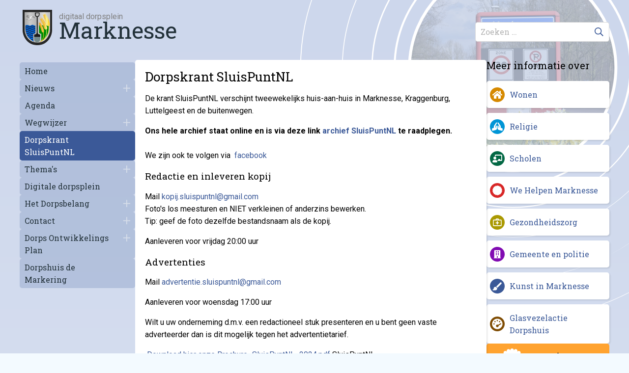

--- FILE ---
content_type: text/html; charset=utf-8
request_url: https://www.marknesse.nl/dorpskrant-sluispuntnl
body_size: 7594
content:
<!DOCTYPE html>
<html lang="nl">

<head>
    <meta charset="utf-8">
	<meta name="och:class" content="ComContent">
	<meta name="och:twittercard" content="true">
	<meta name="twitter:card" content="summary_large_image">
	<meta name="twitter:title" content="Dorpskrant SluisPuntNL">
	<meta name="twitter:description" content="De krant SluisPuntNL verschijnt tweewekelijks huis-aan-huis in Marknesse, Kraggenburg, Luttelgeest en de buitenwegen. Ons hele archief staat online...">
	<meta name="twitter:image" content="https://www.marknesse.nl/images/opengraph/marknesse_02.jpg">
	<meta name="och:opengraph" content="true">
	<meta name="och:fediverse" content="true">
	<meta name="viewport" content="width=device-width, initial-scale=1,shrink-to-fit=no">
	<meta property="og:type" content="article">
	<meta property="og:url" content="https://www.marknesse.nl/dorpskrant-sluispuntnl">
	<meta property="og:title" content="Dorpskrant SluisPuntNL">
	<meta property="og:image" content="https://www.marknesse.nl/images/opengraph/marknesse_01.jpg">
	<meta property="og:image:width" content="1200">
	<meta property="og:image:height" content="630">
	<meta property="og:site_name" content="Digitaal dorpsplein Marknesse">
	<meta property="og:description" content="De krant SluisPuntNL verschijnt tweewekelijks huis-aan-huis in Marknesse, Kraggenburg, Luttelgeest en de buitenwegen. Ons hele archief staat online...">
	<meta property="og:updated_time" content="2024-02-17 15:32:05">
	<meta property="og:image:alt" content="Dorpskrant SluisPuntNL">
	<meta property="og:locale" content="nl_NL">
	<meta property="article:modified_time" content="2024-02-17 15:32:05">
	<meta property="article:published_time" content="2020-02-09 14:22:26">
	<meta name="generator" content="Inxpact">
	<title>Dorpskrant SluisPuntNL</title>
	<link href="https://fonts.googleapis.com" rel="preconnect" crossorigin="">
	<link href="https://www.marknesse.nl/zoeken?format=opensearch" rel="search" title="OpenSearch Digitaal dorpsplein Marknesse" type="application/opensearchdescription+xml">
<link href="https://fonts.googleapis.com/css2?family=Roboto+Slab:wght@400;700&amp;family=Roboto:ital,wght@0,400;0,700;1,400;1,700&amp;display=swap" rel="stylesheet">
	<link href="https://cdnjs.cloudflare.com/ajax/libs/modern-normalize/2.0.0/modern-normalize.min.css?04cdbb" rel="stylesheet">
	<link href="/media/system/css/joomla-fontawesome.min.css?04cdbb" rel="stylesheet">
	<link href="/media/templates/site/marknesse23/css/main.css?04cdbb" rel="stylesheet">
	<link href="/media/vendor/awesomplete/css/awesomplete.css?1.1.7" rel="stylesheet">
	<link href="/media/vendor/joomla-custom-elements/css/joomla-alert.min.css?0.4.1" rel="stylesheet">
	<link href="/media/plg_system_jcepro/site/css/content.min.css?86aa0286b6232c4a5b58f892ce080277" rel="stylesheet">
	<link href="/media/plg_system_jcemediabox/css/jcemediabox.min.css?7d30aa8b30a57b85d658fcd54426884a" rel="stylesheet">
<script src="https://cdnjs.cloudflare.com/ajax/libs/jquery/3.7.0/jquery.min.js?04cdbb"></script>
	<script src="/media/templates/site/marknesse23/js/main.js?04cdbb" defer></script>
	<script src="/media/mod_menu/js/menu.min.js?04cdbb" type="module"></script>
	<script type="application/json" class="joomla-script-options new">{"joomla.jtext":{"MOD_FINDER_SEARCH_VALUE":"Zoeken &hellip;","COM_FINDER_SEARCH_FORM_LIST_LABEL":"Zoekresultaten","JLIB_JS_AJAX_ERROR_OTHER":"Er is een fout opgetreden bij het ophalen van de JSON-gegevens: HTTP-statuscode %s.","JLIB_JS_AJAX_ERROR_PARSE":"Er is een parse fout opgetreden tijdens het verwerken van de volgende JSON-gegevens:<br><code style=\"color:inherit;white-space:pre-wrap;padding:0;margin:0;border:0;background:inherit;\">%s<\/code>","ERROR":"Fout","MESSAGE":"Bericht","NOTICE":"Attentie","WARNING":"Waarschuwing","JCLOSE":"Sluiten","JOK":"Ok","JOPEN":"Open"},"finder-search":{"url":"\/component\/finder\/?task=suggestions.suggest&format=json&tmpl=component&Itemid=101"},"system.paths":{"root":"","rootFull":"https:\/\/www.marknesse.nl\/","base":"","baseFull":"https:\/\/www.marknesse.nl\/"},"csrf.token":"3741e60d2dabe6e69faca6441aa1a00d"}</script>
	<script src="/media/system/js/core.min.js?e052b4c4db70ecaf3361998316416ae5"></script>
	<script src="/media/vendor/webcomponentsjs/js/webcomponents-bundle.min.js?2.8.0" nomodule defer></script>
	<script src="/media/system/js/joomla-hidden-mail.min.js?e052b4c4db70ecaf3361998316416ae5" type="module"></script>
	<script src="/media/vendor/awesomplete/js/awesomplete.min.js?1.1.7" defer></script>
	<script src="/media/com_finder/js/finder.min.js?e052b4c4db70ecaf3361998316416ae5" type="module"></script>
	<script src="/media/system/js/messages.min.js?e052b4c4db70ecaf3361998316416ae5" type="module"></script>
	<script src="/media/plg_system_jcemediabox/js/jcemediabox.min.js?7d30aa8b30a57b85d658fcd54426884a"></script>
	<script type="application/ld+json">{"@context":"https://schema.org","@graph":[{"@type":"Organization","@id":"https://www.marknesse.nl/#/schema/Organization/base","name":"Digitaal dorpsplein Marknesse","url":"https://www.marknesse.nl/"},{"@type":"WebSite","@id":"https://www.marknesse.nl/#/schema/WebSite/base","url":"https://www.marknesse.nl/","name":"Digitaal dorpsplein Marknesse","publisher":{"@id":"https://www.marknesse.nl/#/schema/Organization/base"},"potentialAction":{"@type":"SearchAction","target":"https://www.marknesse.nl/zoeken?q={search_term_string}","query-input":"required name=search_term_string"}},{"@type":"WebPage","@id":"https://www.marknesse.nl/#/schema/WebPage/base","url":"https://www.marknesse.nl/dorpskrant-sluispuntnl","name":"Dorpskrant SluisPuntNL","isPartOf":{"@id":"https://www.marknesse.nl/#/schema/WebSite/base"},"about":{"@id":"https://www.marknesse.nl/#/schema/Organization/base"},"inLanguage":"nl-NL"},{"@type":"Article","@id":"https://www.marknesse.nl/#/schema/com_content/article/227","name":"Dorpskrant SluisPuntNL","headline":"Dorpskrant SluisPuntNL","inLanguage":"nl-NL","isPartOf":{"@id":"https://www.marknesse.nl/#/schema/WebPage/base"}}]}</script>
	<script>jQuery(document).ready(function(){WfMediabox.init({"base":"\/","theme":"shadow","width":"","height":"","lightbox":0,"shadowbox":0,"icons":1,"overlay":1,"overlay_opacity":0,"overlay_color":"","transition_speed":500,"close":2,"labels":{"close":"Sluiten","next":"Volgende","previous":"Vorige","cancel":"Annuleren","numbers":"{{numbers}}","numbers_count":"{{current}} van {{total}}","download":"Download"},"swipe":true,"expand_on_click":true});});</script>
	<link rel="apple-touch-icon" sizes="180x180" href="/media/templates/site/marknesse23/favicon/apple-touch-icon.png">
<link rel="icon" type="image/png" sizes="32x32" href="/media/templates/site/marknesse23/favicon/favicon-32x32.png">
<link rel="icon" type="image/png" sizes="16x16" href="/media/templates/site/marknesse23/favicon/favicon-16x16.png">
<link rel="manifest" href="/media/templates/site/marknesse23/favicon/site.webmanifest">
<link rel="mask-icon" href="/media/templates/site/marknesse23/favicon/safari-pinned-tab.svg" color="#3b5998">
<link rel="shortcut icon" href="/media/templates/site/marknesse23/favicon/favicon.ico">
<meta name="msapplication-TileColor" content="#ffffff">
<meta name="msapplication-config" content="/media/templates/site/marknesse23/favicon/browserconfig.xml">
<meta name="theme-color" content="#ffffff">

    </head>

<body>
    
    <div id="site_container" class="com_content article page">

        <div id="menubutton"></div>
        <div id="dropdownmenu">
            <div class="moduletable _menu">
        <ul class="mod-menu mod-list nav ">
<li class="nav-item item-101 default"><a href="/" >Home</a></li><li class="nav-item item-535 deeper parent"><a href="/nieuws" >Nieuws</a><ul class="mod-menu__sub list-unstyled small"><li class="nav-item item-638"><a href="/nieuws/extern-nieuws" >Extern nieuws</a></li></ul></li><li class="nav-item item-536"><a href="/agenda" >Agenda</a></li><li class="nav-item item-546 deeper parent"><a href="/wegwijzer" >Wegwijzer</a><ul class="mod-menu__sub list-unstyled small"><li class="nav-item item-547"><a href="/wegwijzer/verenigingen" >Verenigingen</a></li><li class="nav-item item-817"><a href="/wegwijzer/school-en-kerk" >School en kerk</a></li><li class="nav-item item-548"><a href="/wegwijzer/bedrijven" >Bedrijven</a></li><li class="nav-item item-1412"><a href="/wegwijzer/wandelroute-marknesse" >Wandelroute Marknesse</a></li><li class="nav-item item-2810"><a href="/wegwijzer/promotiefilm-marknesse" >Promotiefilm Marknesse</a></li></ul></li><li class="nav-item item-1005 current active"><a href="/dorpskrant-sluispuntnl" aria-current="page">Dorpskrant SluisPuntNL</a></li><li class="nav-item item-537 deeper parent"><a href="/thema-s" >Thema's</a><ul class="mod-menu__sub list-unstyled small"><li class="nav-item item-542 deeper parent"><a href="/thema-s/wonen" >Wonen</a><ul class="mod-menu__sub list-unstyled small"><li class="nav-item item-597"><a href="/thema-s/wonen/aanbod-koopwoningen" >Aanbod koopwoningen</a></li><li class="nav-item item-595"><a href="/thema-s/wonen/huren-bij-mercatus" >Aanbod huurwoningen</a></li><li class="nav-item item-1004"><a href="/thema-s/wonen/de-marknesse-vlag" >De Marknesse vlag</a></li><li class="nav-item item-1007"><a href="/thema-s/wonen/dorps-ontwikkelings-plan" >Dorps Ontwikkelings Plan</a></li><li class="nav-item item-2351"><a href="/thema-s/wonen/informatiepunt-wettelijke-aansprakelijkheid" >Informatiepunt Wettelijke aansprakelijkheid</a></li></ul></li><li class="nav-item item-539"><a href="/thema-s/religie" >Religie</a></li><li class="nav-item item-543"><a href="/thema-s/scholen" >Scholen</a></li><li class="nav-item item-1223 deeper parent"><a href="/thema-s/sociaal" >We Helpen Marknesse</a><ul class="mod-menu__sub list-unstyled small"><li class="nav-item item-1002"><a href="/thema-s/sociaal/carrefour" >Carrefour</a></li></ul></li><li class="nav-item item-538 deeper parent"><a href="/thema-s/gezondheidszorg" >Gezondheidszorg</a><ul class="mod-menu__sub list-unstyled small"><li class="nav-item item-659"><a href="/thema-s/gezondheidszorg/huisartsenpraktijk-marknesse" >Huisartsenpraktijk Marknesse</a></li><li class="nav-item item-1000"><a href="/thema-s/gezondheidszorg/apotheek-marknesse" >Apotheek Marknesse</a></li><li class="nav-item item-660"><a href="/thema-s/gezondheidszorg/aanbieders-thuiszorg" >Aanbieders thuiszorg</a></li><li class="nav-item item-1042"><a href="/thema-s/gezondheidszorg/ozoverbindzorg" >OZOverbindzorg</a></li><li class="nav-item item-2512"><a href="/thema-s/gezondheidszorg/fysiotherapie" >Fysiotherapie</a></li><li class="nav-item item-2918"><a href="/thema-s/gezondheidszorg/thuiszorgorganisatie-zuster-fransen" >Thuiszorgorganisatie Zuster Jansen</a></li></ul></li><li class="nav-item item-544 deeper parent"><a href="/thema-s/gemeente-en-politie" >Gemeente en politie</a><ul class="mod-menu__sub list-unstyled small"><li class="nav-item item-1001"><a href="/thema-s/gemeente-en-politie/huisvuilkalender" >Huisvuilkalender</a></li><li class="nav-item item-1003"><a href="/thema-s/gemeente-en-politie/honden-opruimplicht-losloopgebieden" >Honden Opruimplicht/Losloopgebieden</a></li><li class="nav-item item-1006"><a href="/thema-s/gemeente-en-politie/milieustraat" >Milieustraat</a></li><li class="nav-item item-609"><a href="/thema-s/gemeente-en-politie/politie" >Politie</a></li></ul></li><li class="nav-item item-1635 deeper parent"><a href="/thema-s/kunst-in-marknesse" >Kunst in Marknesse</a><ul class="mod-menu__sub list-unstyled small"><li class="nav-item item-1636"><a href="/thema-s/kunst-in-marknesse/polderwind" >Polderwind</a></li><li class="nav-item item-1637"><a href="/thema-s/kunst-in-marknesse/omroep-flevoland-was-erbij" >Omroep Flevoland was erbij</a></li></ul></li><li class="nav-item item-2158 deeper parent"><a href="/thema-s/glasvezelactie-dorpshuis" >Glasvezelactie Dorpshuis</a><ul class="mod-menu__sub list-unstyled small"><li class="nav-item item-2159"><a href="/thema-s/glasvezelactie-dorpshuis/extra-info-glasvezel" >Extra info Glasvezel</a></li></ul></li></ul></li><li class="nav-item item-550"><a href="/digitale-dorpsplein" >Digitale dorpsplein</a></li><li class="nav-item item-929 deeper parent"><a href="/het-dorpsbelang" >Het Dorpsbelang</a><ul class="mod-menu__sub list-unstyled small"><li class="nav-item item-1338"><a href="/het-dorpsbelang/historisch-marknesse-in-woord-en-beeld" >Historisch Marknesse in Woord en Beeld</a></li><li class="nav-item item-1432"><a href="/het-dorpsbelang/contributie-dorpsbelang-marknesse" >Contributie dorpsbelang Marknesse</a></li><li class="nav-item item-3067"><a href="/het-dorpsbelang/notulen-jaarvergadering-en-jaarverslag-2024-2025" >Notulen jaarvergadering en jaarverslag 2024-2025</a></li></ul></li><li class="nav-item item-551 deeper parent"><a href="/contact" >Contact</a><ul class="mod-menu__sub list-unstyled small"><li class="nav-item item-688"><a href="/contact/privacy-verklaring" >Privacyverklaring</a></li><li class="nav-item item-1714"><a href="/contact/kopij-aanleveren" >Kopij aanleveren</a></li></ul></li><li class="nav-item item-1224 deeper parent"><a href="/dorps-ontwikkelings-plan" >Dorps Ontwikkelings Plan</a><ul class="mod-menu__sub list-unstyled small"><li class="nav-item item-1225"><a href="/dorps-ontwikkelings-plan/samen-maken-wij-de-toekomst-d-o-p-2020-2026" >Video Samen maken wij de toekomst D.O.P. 2020-2026</a></li><li class="nav-item item-1246"><a href="/dorps-ontwikkelings-plan/samen-maken-we-de-toekomst-digitaal" >Samen maken we de toekomst! - Digitaal</a></li></ul></li><li class="nav-item item-2027"><a href="/dorpshuis" >Dorpshuis de Markering</a></li></ul>
</div>

        </div>

        <div id="home_hoekafbeelding_container">
            <div id="home_hoekafbeelding" ></div>
        </div>
        <div id="site_main_ontop">
            <div id="site">
                <main id="main">
                  <div class="sitewidth">
                    <div class="sitewidth_padding">
                          <div id="container_top">

        <div id="top_logo">
            <a href="/" title="Home">
                <div class="logo">
                    <div class="logo_tekst"><span class="logo_tekst_1">digitaal&nbsp;dorpsplein</span><span
                            class="logo_tekst_2">Marknesse</span></div>
                </div>
            </a>
        </div>
        <div id="top_right">
            <div id="zoekmodule" >
                <div class="moduletable ">
        
<form class="mod-finder js-finder-searchform form-search" action="/zoeken" method="get" role="search">
    <label for="mod-finder-searchword129" class="visually-hidden finder">Zoeken</label><div class="mod-finder__search input-group"><input type="text" name="q" id="mod-finder-searchword129" class="js-finder-search-query form-control" value="" placeholder="Zoeken &hellip;"><button class="btn btn-primary" type="submit"><span class="icon-search icon-white" aria-hidden="true"></span> Zoeken</button></div>
            </form>
</div>

            </div>
        </div>

    </div><div id="pagina">
    <div id="menu_component">
        <div id="menu_links">
            <div class="moduletable _menu">
        <ul class="mod-menu mod-list nav ">
<li class="nav-item item-101 default"><a href="/" >Home</a></li><li class="nav-item item-535 deeper parent"><a href="/nieuws" >Nieuws</a><ul class="mod-menu__sub list-unstyled small"><li class="nav-item item-638"><a href="/nieuws/extern-nieuws" >Extern nieuws</a></li></ul></li><li class="nav-item item-536"><a href="/agenda" >Agenda</a></li><li class="nav-item item-546 deeper parent"><a href="/wegwijzer" >Wegwijzer</a><ul class="mod-menu__sub list-unstyled small"><li class="nav-item item-547"><a href="/wegwijzer/verenigingen" >Verenigingen</a></li><li class="nav-item item-817"><a href="/wegwijzer/school-en-kerk" >School en kerk</a></li><li class="nav-item item-548"><a href="/wegwijzer/bedrijven" >Bedrijven</a></li><li class="nav-item item-1412"><a href="/wegwijzer/wandelroute-marknesse" >Wandelroute Marknesse</a></li><li class="nav-item item-2810"><a href="/wegwijzer/promotiefilm-marknesse" >Promotiefilm Marknesse</a></li></ul></li><li class="nav-item item-1005 current active"><a href="/dorpskrant-sluispuntnl" aria-current="page">Dorpskrant SluisPuntNL</a></li><li class="nav-item item-537 deeper parent"><a href="/thema-s" >Thema's</a><ul class="mod-menu__sub list-unstyled small"><li class="nav-item item-542 deeper parent"><a href="/thema-s/wonen" >Wonen</a><ul class="mod-menu__sub list-unstyled small"><li class="nav-item item-597"><a href="/thema-s/wonen/aanbod-koopwoningen" >Aanbod koopwoningen</a></li><li class="nav-item item-595"><a href="/thema-s/wonen/huren-bij-mercatus" >Aanbod huurwoningen</a></li><li class="nav-item item-1004"><a href="/thema-s/wonen/de-marknesse-vlag" >De Marknesse vlag</a></li><li class="nav-item item-1007"><a href="/thema-s/wonen/dorps-ontwikkelings-plan" >Dorps Ontwikkelings Plan</a></li><li class="nav-item item-2351"><a href="/thema-s/wonen/informatiepunt-wettelijke-aansprakelijkheid" >Informatiepunt Wettelijke aansprakelijkheid</a></li></ul></li><li class="nav-item item-539"><a href="/thema-s/religie" >Religie</a></li><li class="nav-item item-543"><a href="/thema-s/scholen" >Scholen</a></li><li class="nav-item item-1223 deeper parent"><a href="/thema-s/sociaal" >We Helpen Marknesse</a><ul class="mod-menu__sub list-unstyled small"><li class="nav-item item-1002"><a href="/thema-s/sociaal/carrefour" >Carrefour</a></li></ul></li><li class="nav-item item-538 deeper parent"><a href="/thema-s/gezondheidszorg" >Gezondheidszorg</a><ul class="mod-menu__sub list-unstyled small"><li class="nav-item item-659"><a href="/thema-s/gezondheidszorg/huisartsenpraktijk-marknesse" >Huisartsenpraktijk Marknesse</a></li><li class="nav-item item-1000"><a href="/thema-s/gezondheidszorg/apotheek-marknesse" >Apotheek Marknesse</a></li><li class="nav-item item-660"><a href="/thema-s/gezondheidszorg/aanbieders-thuiszorg" >Aanbieders thuiszorg</a></li><li class="nav-item item-1042"><a href="/thema-s/gezondheidszorg/ozoverbindzorg" >OZOverbindzorg</a></li><li class="nav-item item-2512"><a href="/thema-s/gezondheidszorg/fysiotherapie" >Fysiotherapie</a></li><li class="nav-item item-2918"><a href="/thema-s/gezondheidszorg/thuiszorgorganisatie-zuster-fransen" >Thuiszorgorganisatie Zuster Jansen</a></li></ul></li><li class="nav-item item-544 deeper parent"><a href="/thema-s/gemeente-en-politie" >Gemeente en politie</a><ul class="mod-menu__sub list-unstyled small"><li class="nav-item item-1001"><a href="/thema-s/gemeente-en-politie/huisvuilkalender" >Huisvuilkalender</a></li><li class="nav-item item-1003"><a href="/thema-s/gemeente-en-politie/honden-opruimplicht-losloopgebieden" >Honden Opruimplicht/Losloopgebieden</a></li><li class="nav-item item-1006"><a href="/thema-s/gemeente-en-politie/milieustraat" >Milieustraat</a></li><li class="nav-item item-609"><a href="/thema-s/gemeente-en-politie/politie" >Politie</a></li></ul></li><li class="nav-item item-1635 deeper parent"><a href="/thema-s/kunst-in-marknesse" >Kunst in Marknesse</a><ul class="mod-menu__sub list-unstyled small"><li class="nav-item item-1636"><a href="/thema-s/kunst-in-marknesse/polderwind" >Polderwind</a></li><li class="nav-item item-1637"><a href="/thema-s/kunst-in-marknesse/omroep-flevoland-was-erbij" >Omroep Flevoland was erbij</a></li></ul></li><li class="nav-item item-2158 deeper parent"><a href="/thema-s/glasvezelactie-dorpshuis" >Glasvezelactie Dorpshuis</a><ul class="mod-menu__sub list-unstyled small"><li class="nav-item item-2159"><a href="/thema-s/glasvezelactie-dorpshuis/extra-info-glasvezel" >Extra info Glasvezel</a></li></ul></li></ul></li><li class="nav-item item-550"><a href="/digitale-dorpsplein" >Digitale dorpsplein</a></li><li class="nav-item item-929 deeper parent"><a href="/het-dorpsbelang" >Het Dorpsbelang</a><ul class="mod-menu__sub list-unstyled small"><li class="nav-item item-1338"><a href="/het-dorpsbelang/historisch-marknesse-in-woord-en-beeld" >Historisch Marknesse in Woord en Beeld</a></li><li class="nav-item item-1432"><a href="/het-dorpsbelang/contributie-dorpsbelang-marknesse" >Contributie dorpsbelang Marknesse</a></li><li class="nav-item item-3067"><a href="/het-dorpsbelang/notulen-jaarvergadering-en-jaarverslag-2024-2025" >Notulen jaarvergadering en jaarverslag 2024-2025</a></li></ul></li><li class="nav-item item-551 deeper parent"><a href="/contact" >Contact</a><ul class="mod-menu__sub list-unstyled small"><li class="nav-item item-688"><a href="/contact/privacy-verklaring" >Privacyverklaring</a></li><li class="nav-item item-1714"><a href="/contact/kopij-aanleveren" >Kopij aanleveren</a></li></ul></li><li class="nav-item item-1224 deeper parent"><a href="/dorps-ontwikkelings-plan" >Dorps Ontwikkelings Plan</a><ul class="mod-menu__sub list-unstyled small"><li class="nav-item item-1225"><a href="/dorps-ontwikkelings-plan/samen-maken-wij-de-toekomst-d-o-p-2020-2026" >Video Samen maken wij de toekomst D.O.P. 2020-2026</a></li><li class="nav-item item-1246"><a href="/dorps-ontwikkelings-plan/samen-maken-we-de-toekomst-digitaal" >Samen maken we de toekomst! - Digitaal</a></li></ul></li><li class="nav-item item-2027"><a href="/dorpshuis" >Dorpshuis de Markering</a></li></ul>
</div>

        </div>

        
        <div id="component" class="content_overig">

            
            <div id="system-message-container" aria-live="polite"></div>

            <div class="com-content-article item-page">
    <meta itemprop="inLanguage" content="nl-NL">
    
    
        <div class="page-header">
        <h1>
            Dorpskrant SluisPuntNL        </h1>
                            </div>
        
        
    
    
        
                                                <div class="com-content-article__body">
        <p>De krant SluisPuntNL verschijnt tweewekelijks huis-aan-huis in Marknesse, Kraggenburg, Luttelgeest en de buitenwegen.</p>
<p><strong>Ons hele archief staat online en is via deze link <a href="https://drive.google.com/open?id=0B7ChS036MZatNTkxZDc0YjItNTRmYS00MGJhLWFlNDEtOGI1MzcyZTlmOTdi&amp;authuser=0">archief SluisPuntNL </a>te raadplegen.</strong><br /><br /> We zijn ook te volgen via&nbsp; <a href="http://www.facebook.com/SLUISpuntNL">facebook</a>&nbsp;</p>
<h3>Redactie en inleveren kopij</h3>
<p>Mail&nbsp;<joomla-hidden-mail  is-link="1" is-email="1" first="a29waWouc2x1aXNwdW50bmw=" last="Z21haWwuY29t" text="a29waWouc2x1aXNwdW50bmxAZ21haWwuY29t" base="" >Dit e-mailadres wordt beveiligd tegen spambots. JavaScript dient ingeschakeld te zijn om het te bekijken.</joomla-hidden-mail><br />Foto's los meesturen en NIET verkleinen of anderzins bewerken.<br />Tip: geef de foto dezelfde bestandsnaam als de kopij.</p>
<p>Aanleveren voor vrijdag 20:00 uur</p>
<h3>Advertenties</h3>
<p>Mail&nbsp;<joomla-hidden-mail  is-link="1" is-email="1" first="YWR2ZXJ0ZW50aWUuc2x1aXNwdW50bmw=" last="Z21haWwuY29t" text="YWR2ZXJ0ZW50aWUuc2x1aXNwdW50bmxAZ21haWwuY29t" base="" >Dit e-mailadres wordt beveiligd tegen spambots. JavaScript dient ingeschakeld te zijn om het te bekijken.</joomla-hidden-mail></p>
<p>Aanleveren voor woensdag 17:00 uur</p>
<p>Wilt u uw onderneming d.m.v. een redactioneel stuk presenteren en u bent geen vaste adverteerder dan is dit mogelijk tegen het advertentietarief.</p>
<p>&nbsp;<a href="/images/Brochure_SluisPuntNL_2024.pdf" class="wf_file">Download hier onze Brochure_SluisPuntNL_2024.pdf</a>&nbsp;SluisPuntNL</p>
<p>Secretariaat: Stichting Dorpskrant Marknesse</p>
<p>Kerkpad 12,<br />8316 DB&nbsp; Marknesse</p>
<p><strong><a href="mailto:SluisPuntNL@gmail&lt;/strong">SluisPuntNL@gmail&gt;</a></strong></p>
<p>&nbsp;</p>
<p>We zoeken altijd mensen die willen meewerken aan de leukste dorpskrant van de NOP, ben je iemand die graag in de pen klimt? Dan is dit je kans om mee te werken aan de dorpskrant van Marknesse. Meer informatie: Ellen Hilgenkamp, tel. 06-14411116&nbsp;of <a href="mailto:sluispuntnl@gmail.com."><joomla-hidden-mail  is-link="1" is-email="1" first="c2x1aXNwdW50bmw=" last="Z21haWwuY29t" text="c2x1aXNwdW50bmxAZ21haWwuY29t" base="" >Dit e-mailadres wordt beveiligd tegen spambots. JavaScript dient ingeschakeld te zijn om het te bekijken.</joomla-hidden-mail>.</a></p>
<h3>Beleid</h3>
<p>Sinds 25 mei 2018 is de Algemene verordening gegevensbescherming (AVG) van toepassing. Deze wet ziet toe op de bescherming van persoonsgegevens.</p>
<p>Stichting Dorpskrant Marknesse wil u middels onderstaande privacyverklaring informeren over de manier waarop de persoonlijke gegevens worden verwerkt.</p>
<h3>Privacy verklaring</h3>
<p>De dorpskrant “SluisPuntNL” en Stichting Dorpskrant Marknesse beschikt en verwerkt alleen gegevens die noodzakelijk zijn voor het opmaken en mogelijk maken van een krant.</p>
<p>We delen geen persoonlijke gegevens met derden, tenzij we hiervoor wettelijk verplicht zijn. In andere gevallen vragen wij altijd om uw toestemming.</p>
<h3>Journalistiek</h3>
<p>(artikel 43, Uitvoeringswet AVG)</p>
<p>De AVG verplicht lidstaten ertoe uitzonderingen of afwijkingen van de AVG vast te stellen voor de verwerking van persoonsgegevens voor journalistieke doeleinden.</p>
<p>De Nederlandse wetgever heeft dat gedaan in artikel 43 van de Uitvoeringswet AVG.</p>
<p>Op de verwerking van persoonsgegevens voor uitsluitend journalistieke doeleinden zijn hoofdstukken en artikelen van de AVG niet van toepassing.</p>
<p>Artikel 7, derde lid (intrekken toestemming), Hoofdstuk III (rechten van betrokkenen), Artikel 30 (register van verwerkingsactiviteiten).</p>
<p>Indien een journalistiek artikel persoonsgegevens bevat dan heeft de persoon:</p>
<ul>
<li>geen recht op vergetelheid: er kan dus niet gevraagd worden de naam te verwijderen</li>
<li>geen recht op intrekking: ingeval van toestemming voor publicatie kan die toestemming niet worden ingetrokken</li>
<li>geen recht op rectificatie</li>
<li>geen recht van inzage in de verwerking van persoonsgegevens door het betreffende medium</li>
<li>geen recht op bezwaar tegen de verwerking</li>
<li>geen recht op dataportabiliteit om van het medium de persoonsgegevens te ontvangen die zij hebben</li>
</ul>
<h3>Fotografie</h3>
<p>Een foto van een persoon is doorgaans een persoonsgegeven. Bijna alles wat je met de foto doet, bijvoorbeeld opslaan op je computer of verkopen aan derden,</p>
<p>geldt als een verwerking van persoonsgegevens waarvoor de regels van de AVG gelden. De AVG geldt niet als de persoon op de foto niet direct of indirect identificeerbaar is.</p>
<p>Onder identificeerbaar wordt verstaan dat de identiteit zonder onevenredige inspanning kan worden vastgesteld.</p>
<p>De redactie van SluisPuntNL gaat ervan uit dat voordat u de foto toezend, toestemming heeft gevraagd aan de desbetreffende persoon indien deze identificeerbaar op de foto staat (genoemd portretfotografie).</p>
<p>Indien toestemming niet is verleend zal deze binnen 24 uur na afgifte van de foto via e-mail bekend worden gemaakt aan de redactie.</p>
<p>Bij twijfel zal de redactie altijd besluiten om de foto niet te plaatsen.</p>
<p>Bij foto’s gemaakt in de openbare ruimte. Denk aan straatfotografie, publiek bij een voetbalwedstrijd, mensen op een kermis etc. indien de foto indicatie geeft</p>
<p>dat niemand op de foto zonder onevenredige inspanning kan worden geïdentificeerd, dan verwacht de redactie geen toestemmingverklaring.</p>
<p>Bij twijfel zal de redactie altijd besluiten om de foto niet te plaatsen.</p>
<h3>Beveiliging</h3>
<p>Er worden door de dorpskrant passende technische en organisatorische maatregelen getroffen om persoonsgegevens te beschermen.</p>
<p>Alleen geregistreerde redactieleden hebben toegang tot de redactionele informatie. De toegang tot adverteerders informatie is alleen beperkt tot de geregistreerde bestuursleden.</p>
<p>De “Stichting Dorpskrant Marknesse” is nog bezig een uitgebreid protocol te realiseren en een uitgebreidere Privacy verklaring, zoals de wet voorschrijft.</p>
<p>Deze zal echter in essentie niet afwijken van bovenstaande tekst. Voor de uitvoering van bovenstaande verordening AVG en vragen kunt u contact opnemen met de stichting: <joomla-hidden-mail  is-link="1" is-email="1" first="c2RtLnNsdWlzcHVudG5s" last="Z21haWwuY29t" text="c2RtLnNsdWlzcHVudG5sQGdtYWlsLmNvbQ==" base="" >Dit e-mailadres wordt beveiligd tegen spambots. JavaScript dient ingeschakeld te zijn om het te bekijken.</joomla-hidden-mail></p>
<p>© Stichting Dorpskrant Marknesse&nbsp;KVK 39086188 BTW Nummer NL8135.04.223.B01 IBAN NL78 RABO 0386 5561 64</p>
<p>&nbsp;</p>
<table>
<tbody>
<tr>
<td>&nbsp;</td>
</tr>
</tbody>
</table>     </div>

        
                                        </div>

        </div>
    </div>
    <div id="sidebar">
        
        <div id="themamenu" class="pagina">
            <div class="moduletable _menu">
            <h3 >Meer informatie over</h3>        <ul class="mod-menu mod-list nav ">
<li class="nav-item item-542 parent"><a href="/thema-s/wonen" >Wonen</a></li><li class="nav-item item-539"><a href="/thema-s/religie" >Religie</a></li><li class="nav-item item-543"><a href="/thema-s/scholen" >Scholen</a></li><li class="nav-item item-1223 parent"><a href="/thema-s/sociaal" >We Helpen Marknesse</a></li><li class="nav-item item-538 parent"><a href="/thema-s/gezondheidszorg" >Gezondheidszorg</a></li><li class="nav-item item-544 parent"><a href="/thema-s/gemeente-en-politie" >Gemeente en politie</a></li><li class="nav-item item-1635 parent"><a href="/thema-s/kunst-in-marknesse" >Kunst in Marknesse</a></li><li class="nav-item item-2158 parent"><a href="/thema-s/glasvezelactie-dorpshuis" >Glasvezelactie Dorpshuis</a></li></ul>
</div>

        </div>

        
        <div id="container_wehelpenbanner">
            <div id="wehelpenbanner">
                <a href="https://luttelgeest.wehelpen.nl" title="WeHelpen Luttelgeest" target="_blank">
                    <h3>WeHelpen Luttelgeest</h3>
                </a>
            </div>
        </div>
            </div>
</div><div id="adverteren">
    <div class="moduletable ">
            <h3 >Deze website wordt mede mogelijk gemaakt door:</h3>        <div class="adv_gridcontainer">
    <div class="adv_item">
            <a href="https://vroegophoveniers.nl/" target="_blank" style="background-image: url('/images/adverteerders/logo-vroegophoveniers.png')" title="Vroegop Hoveniers Marknesse"></a>
          </div>
      <div class="adv_item">
            <a href="https://www.gavetas.nl" target="_blank" style="background-image: url('/images/adverteerders/logo_transparant.png')" title="Gavetas.nl"></a>
          </div>
      <div class="adv_item">
            <a href="https://www.inxpact.nl" target="_blank" style="background-image: url('/images/adverteerders/inxpact_logo.png')" title="Inxpact"></a>
          </div>
  </div></div>

</div><div id="subsidie">
    <div id="subsidie_leader">
        <a href="https://leader.leefbaarplattelandflevoland.nl/" target="_blank" title="Leader Flevoland">
            <img src="/media/templates/site/marknesse23/images/leader_flevoland.jpg" alt="Leader Flevoland">
        </a>
    </div>
    <div id="subsidie_europa">
        <a href="https://agriculture.ec.europa.eu/common-agricultural-policy/rural-development_nl" target="_blank" title="EU plattelandsontwikkeling">
            <img src="/media/templates/site/marknesse23/images/europa.jpg" alt="EU Plattelandsontwikkeling">
        </a>
        <div class="subtitel">Europees Landbouwfonds voor plattelandsontwikkeling. Europa investeert in zijn platteland.</div>
</div></div>                    </div>
                  </div>
                </main>
                <footer id="footer">
                  <div id="container_footer">
    <div class="sitewidth">
        <div class="sitewidth_padding">
            <div id="footer_flex">
                <div id="footer_row1">
                    <div class="logo">
                        <div class="logo_tekst"><span class="logo_tekst_1">digitaal&nbsp;dorpsplein</span><span
                                class="logo_tekst_2">Marknesse</span></div>
                    </div>
                </div>
                <div id="footer_info">
                    <div id="footer_info_aanleveren">
                        <a href="/contact/kopij-aanleveren">Nieuws / agenda aanleveren</a>
                        <div>(via het online formulier)</div>
                    </div>
                    <div id="footer_info_contact">
                        <div>Vragen of opmerkingen? Stuur ons een e-mail:</div>
                        <a href="mailto:redactie@marknesse.nl">redactie@marknesse.nl</a>
                    </div>
                </div>
            </div>
        </div>
    </div>

    <div id="container_foto_footer"></div>
    <a id="button_to_top" title="Scroll naar boven"></a>
    
</div>                </footer>
            </div>
        </div>

    </div>
</body>

</html>

--- FILE ---
content_type: text/css; charset=utf-8
request_url: https://www.marknesse.nl/media/templates/site/marknesse23/css/main.css?04cdbb
body_size: 6874
content:
.font1{font-family:"Roboto"}.font2{font-family:"Roboto Slab"}.blokschaduw{-webkit-box-shadow:2px 2px 3px rgba(0,0,0,0.1);box-shadow:2px 2px 3px rgba(0,0,0,0.1)}.rounded{border-radius:5px}.module{border-radius:5px;background-color:rgba(255,255,255,0.5);border:1px solid #ffffff;-webkit-box-shadow:2px 2px 3px rgba(0,0,0,0.1);box-shadow:2px 2px 3px rgba(0,0,0,0.1);padding:20px}.sitebutton{display:inline-block;border-radius:5px;padding:6px 10px 6px 10px;background-color:#3b5998;color:#ffffff;margin-bottom:10px;margin-right:10px;border:none;font-family:"Roboto Slab"}.sitebutton:hover{background-color:#2d4373;color:#ffffff}body,html{height:100%;font-family:"Roboto";background-color:#f3faff;font-size:16px}div.sitewidth{width:1200px;margin-left:auto;margin-right:auto;max-width:100%}div.sitewidth div.sitewidth_padding{padding-left:15px;padding-right:15px}@media (min-width:1260px){div.sitewidth div.sitewidth_padding{padding:0px}}h1,h2,h3,h4,h5,h6{font-family:"Roboto Slab";font-weight:400}h1{font-size:26px}h2{font-size:22px}p,ul,ol{line-height:1.6em}a{outline:none;text-decoration:none;color:#3b5998}a:hover{text-decoration:none;color:#000000}a:active,a:focus,a:hover{outline:none;text-decoration:none}ul.mod-menu,ul.mod-menu__sub{margin:0px;padding:0px;list-style-type:none}ul.mod-menu li a,ul.mod-menu__sub li a{display:block}ul.tags{list-style-type:none;display:-webkit-box;display:-ms-flexbox;display:flex;-webkit-box-orient:horizontal;-webkit-box-direction:normal;-ms-flex-direction:row;flex-direction:row;margin:0px;padding:0px;-webkit-column-gap:10px;-moz-column-gap:10px;column-gap:10px;margin-bottom:10px}ul.tags li a{font-size:14px;display:inline-block;border:1px solid #bbc8e4;padding:3px;line-height:16px;border-radius:4px;color:#4c70ba}ul.tags li a:hover{background-color:#dfe6f3}.visually-hidden,.hidden{display:none}.clearfix::after{content:"";clear:both;display:table}nav.navbar button.navbar-toggler{display:none}div.com-content-article p img[style*="float: left"]{max-width:50%;margin-right:10px;margin-bottom:10px}div.com-content-article p img[style*="float: right"]{max-width:50%;margin-left:10px;margin-bottom:10px}div.com-content-article a.wfpopup[style*="float: left"]{max-width:50%;margin-right:10px;margin-bottom:10px}div.com-content-article a.wfpopup[style*="float: left"] img{max-width:100%}div.com-content-article a.wfpopup[style*="float: right"]{max-width:50%;margin-left:10px;margin-bottom:10px}div.com-content-article a.wfpopup[style*="float: right"] img{max-width:100%}figure{width:100%;max-width:100%;margin:0px}img{max-width:100%;height:auto}svg{max-height:100%}#system-message-container joomla-alert{color:black !important;position:relative;min-width:auto}#system-message-container joomla-alert div.alert-heading{position:absolute;margin-left:-10px;width:20px;height:20px;background-size:contain;background-repeat:no-repeat}#system-message-container joomla-alert div.alert-heading span.visually-hidden{display:none}#system-message-container joomla-alert div.alert-wrapper{padding-left:20px;line-height:1.6em}#system-message-container joomla-alert[type="success"]{background-color:#e6f7e0;border:2px solid #295b17}#system-message-container joomla-alert[type="success"] div.alert-heading{background-image:url(../images/system/icon_jmessage_success.svg)}#system-message-container joomla-alert[type="info"]{background-color:#f0eff8;border:2px solid #2e265c}#system-message-container joomla-alert[type="info"] div.alert-heading{background-image:url(../images/system/icon_jmessage_info.svg)}#system-message-container joomla-alert[type="warning"]{background-color:#ffe9cc;border:2px solid #cc7400}#system-message-container joomla-alert[type="warning"] div.alert-heading{background-image:url(../images/system/icon_jmessage_warn.svg)}#system-message-container joomla-alert[type="danger"]{background-color:#fff7f7;border:2px solid #910000}#system-message-container joomla-alert[type="danger"] div.alert-heading{background-image:url(../images/system/icon_jmessage_error.svg)}div[class*="__navigation"]{clear:both;text-align:center;margin:15px 0px 0px 0px;padding-top:15px;border-top:1px dashed #ccc}div[class*="__navigation"] p.counter{margin:0px 0px 10px 0px;width:100%;clear:both}div[class*="__navigation"] ul{margin:0px;padding:0px;list-style:none;display:-webkit-box;display:-ms-flexbox;display:flex;-webkit-box-pack:center;-ms-flex-pack:center;justify-content:center;gap:5px;-ms-flex-wrap:wrap;flex-wrap:wrap}div[class*="__navigation"] ul>li{list-style-type:none !important}div[class*="__navigation"] ul>li>a,div[class*="__navigation"] ul>li>span{display:block;text-transform:lowercase;border:1px solid #ccc;border-radius:3px;line-height:1em;padding-left:10px;padding-right:10px;padding-top:5px;padding-bottom:5px}div[class*="__navigation"] ul>li>a:hover,div[class*="__navigation"] ul>li>span:hover{background-color:#f2f2f2}div[class*="__navigation"] ul>li.active>span{color:black;background-color:#f2f2f2;pointer-events:none;cursor:default}div[class*="__navigation"] ul>li.active>a{color:#000}div[class*="__navigation"] ul>li.disabled>span{pointer-events:none;cursor:default;color:#ccc}div[class*="__navigation"] div.com-finder__counter{margin-top:10px}div.featherlight div.featherlight-content{background-color:rgba(0,0,0,0)}div.featherlight div.featherlight-content span.featherlight-close-icon.featherlight-close{color:#ffffff;background-color:#000}span.jcemediabox-zoom-image{background-image:url(/media/templates/site/marknesse/images/zoom.svg) !important;background-size:18px 18px !important;background-position:bottom 2px right 2px !important}div.convertforms div.cf-form-wrap{margin-top:5px}div.convertforms div.cf-form-wrap h2{font-size:24px !important;font-family:"Roboto Slab" !important}div.convertforms div.cf-control-group{margin-bottom:10px}div.convertforms input[type="text"],div.convertforms input[type="email"],div.convertforms textarea,div.convertforms select.cf-input{-webkit-box-sizing:border-box;box-sizing:border-box;padding:10px;border:1px solid rgba(0,0,0,0.15);border-radius:3px;width:100%;max-width:100%}div.convertforms button{background-color:#3b5998 !important;color:#fff;padding:8px 20px 8px 20px !important;border-radius:3px;border:none;font-family:"Roboto Slab" !important;font-weight:400;margin-top:5px}div.convertforms button:hover{background-color:#2d4373 !important}div.convertforms .cf-label{display:inline-block;color:black;font-weight:bold;margin-bottom:5px}div.convertforms .cf-label span.cf-required-label{color:red;font-weight:normal}div.convertforms div.cf-control-input-desc{font-size:14px;margin-top:5px;margin-bottom:20px !important;font-style:italic}div.convertforms div.cf-field-hp{display:none}div.convertforms.cf-success.cf-success-hideform div.cf-fields,div.convertforms.cf-success.cf-success-hidetext div.cf-content-wrap{display:none !important}div.convertforms .cfupload{-webkit-user-select:none;-moz-user-select:none;-ms-user-select:none;user-select:none}div.convertforms .cfupload>div:nth-child(2){margin-top:15px}div.convertforms .cfupload .dz-message{padding:25px 10px;text-align:center;display:-webkit-box;display:-ms-flexbox;display:flex;-webkit-box-align:center;-ms-flex-align:center;align-items:center;-webkit-box-pack:center;-ms-flex-pack:center;justify-content:center;-ms-flex-wrap:wrap;flex-wrap:wrap;-webkit-transition:all 200ms ease;transition:all 200ms ease}div.convertforms .cfupload .dz-message>*{margin:5px;opacity:.8}div.convertforms .cfupload .dz-message:hover>*{opacity:1}div.convertforms .cfupload .dz-message .cfupload-browse{width:auto;border-radius:5px;padding:4px 7px;background:transparent;border:solid 1px currentColor;color:inherit}div.convertforms .cfupload.dz-clickable .dz-message{cursor:pointer;border:2px dashed #eeeeee}div.convertforms .cfupload.dz-drag-hover .dz-message{border:2px solid #0f9d58;background-color:#c7ecc7 !important;color:#5d5c5c}div.convertforms .cfupload.dz-drag-hover .dz-message>*{opacity:1}div.convertforms .cfup-status{width:8px;height:8px;border-radius:100%;background-color:#999;text-indent:-100000000px;margin-right:8px;position:relative;top:3px;-ms-flex-negative:0;flex-shrink:0}div.convertforms .dz-processing .cfup-status{background-color:#4285f4}div.convertforms .dz-success .cfup-status{background-color:#0f9d58}div.convertforms .dz-error .cfup-status{background-color:#db4437}div.convertforms .cfup-file{padding-bottom:10px;display:-webkit-box;display:-ms-flexbox;display:flex;line-height:1;position:relative}div.convertforms .cfup-file .cfup-right{white-space:nowrap;display:-webkit-box;display:-ms-flexbox;display:flex}div.convertforms .cfup-file .cfup-right .cfup-size{opacity:.7}div.convertforms .cfup-file .cfup-right .cfup-size strong{font-weight:normal}div.convertforms .cfup-file .cfup-right .cfup-remove{font-family:Arial;font-size:25px;text-decoration:none;color:#db4437;position:relative;top:-5px;margin-left:10px}div.convertforms .cfup-file .cfup-right .cfup-remove:hover{opacity:1}div.convertforms .cfup-file .cfup-details{-webkit-box-flex:1;-ms-flex-positive:1;flex-grow:1;padding-right:10px}div.convertforms .cfup-file .cfup-details .cfup-name{display:-webkit-box;display:-ms-flexbox;display:flex;-webkit-box-pack:justify;-ms-flex-pack:justify;justify-content:space-between;-webkit-box-align:center;-ms-flex-align:center;align-items:center;width:100%;word-break:break-all}div.convertforms .cfup-file .cfup-progress{display:none;height:2px;background-color:#ccc;position:absolute;width:100%;left:0;bottom:5px}div.convertforms .cfup-file .cfup-progress .dz-upload{background-color:#4285f4;height:100%;width:0;display:block;border-radius:5px 0 0 5px;-webkit-transition:all 500ms linear;transition:all 500ms linear}div.convertforms .cfup-file .cfup-error{display:none;color:#db4437;margin-top:8px;font-size:.8em}div.convertforms .cfup-file.dz-processing .cfup-progress{display:block}div.convertforms .cfup-file.dz-error .cfup-error{display:block}div.convertforms .cfup-file.dz-complete .cfup-progress{display:none}@media (max-width:639px){div.convertforms .cfupload .dz-message{padding:10px}div.convertforms .cfup-file .cfup-details{padding-left:0}}div.convertforms div.cf-response{display:none;color:white;padding:5px;border-radius:5px;text-align:center;margin-bottom:20px}div.convertforms.cf-success div.cf-response{display:block;color:black;background-color:#f0fff0;border:1px solid green}div.convertforms.cf-error div.cf-response{display:block;color:black;background-color:#fff0f0;border:1px solid red}div#developer{position:fixed;right:0px;bottom:0px;background-color:rgba(255,255,0,0.5);font-size:12px}div#site_container{background:-webkit-gradient(linear, left bottom, left top, from(#f2f4fa), to(#cdd7ec));background:linear-gradient(0deg, #f2f4fa 0%, #cdd7ec 100%);z-index:2}div#site_container div#home_hoekafbeelding_container{display:none}div#site_container div#site_main_ontop{position:relative;z-index:3}div#site_container div#site_main_ontop div#site{display:-webkit-box;display:-ms-flexbox;display:flex;height:100%;-webkit-box-orient:vertical;-webkit-box-direction:normal;-ms-flex-direction:column;flex-direction:column;-webkit-box-align:stretch;-ms-flex-align:stretch;align-items:stretch}div#site_container div#site_main_ontop div#site main#main{-webkit-box-flex:1;-ms-flex-positive:1;flex-grow:1;-ms-flex-negative:1;flex-shrink:1}div#site_container div#site_main_ontop div#site footer#footer{-webkit-box-flex:0;-ms-flex-positive:0;flex-grow:0;-ms-flex-negative:0;flex-shrink:0}div#menubutton{display:block;position:absolute;width:100px;height:35px;background-image:url("../images/xs_menu_button.svg");background-repeat:no-repeat;background-size:100px 70px;background-position:top left;z-index:100;top:20px;right:20px}div#menubutton.menuactive{background-position:bottom left}div#dropdownmenu{display:none;padding-top:70px;background-color:#ffffff;position:absolute;top:0px;left:0px;right:0px;z-index:99;-webkit-box-shadow:5px 0 10px rgba(0,0,0,0.5);box-shadow:5px 0 10px rgba(0,0,0,0.5)}div#dropdownmenu ul.mod-menu li{border-top:1px solid #e6e6e6}div#dropdownmenu ul.mod-menu li a{font-family:"Roboto Slab";display:block;line-height:normal}div#dropdownmenu ul.mod-menu li.active.current a{background-color:#eee;color:#000000}div#dropdownmenu ul.mod-menu>li>a{font-size:18px;font-weight:700;padding:8px 20px 8px 20px}div#dropdownmenu ul.mod-menu>li ul.mod-menu__sub>li>a{font-size:16px;font-weight:700;padding:8px 20px 8px 40px}div#dropdownmenu ul.mod-menu>li ul.mod-menu__sub>li ul.mod-menu__sub>li>a{font-size:14px;font-weight:400;padding:8px 20px 8px 60px}div.logo{min-height:50px;background-image:url("../images/logo_marknesse.svg");background-repeat:no-repeat;background-size:50px 50px;background-position:top 0px left 0px;padding-left:0px;padding-top:60px}@media (min-width:350px){div.logo{padding-left:55px;padding-top:5px}}div.logo div.logo_tekst span.logo_tekst_1{display:block;color:#808080;font-size:14px;height:14px}div.logo div.logo_tekst span.logo_tekst_2{font-family:"Roboto Slab";display:block;color:#223139;font-size:24px}div#container_top{padding-top:20px;display:-webkit-box;display:-ms-flexbox;display:flex;-webkit-box-orient:vertical;-webkit-box-direction:normal;-ms-flex-direction:column;flex-direction:column}div#container_top div#top_logo{max-width:45vw}div#container_top div#top_right div#zoekmodule{width:100%;text-align:left;padding-top:25px}div#container_top div#top_right div#zoekmodule form.mod-finder label{display:none}div#container_top div#top_right div#zoekmodule form.mod-finder div.mod-finder__search{display:-webkit-box;display:-ms-flexbox;display:flex}div#container_top div#top_right div#zoekmodule form.mod-finder div.mod-finder__search input.js-finder-search-query{border-radius:5px 0px 0px 5px;border:1px solid #d9d9d9;border-right:0px;height:40px;vertical-align:text-top;background-color:#ffffff;line-height:40px;padding:0px 10px 0px 10px;outline:none;font-family:"Roboto Slab"}div#container_top div#top_right div#zoekmodule form.mod-finder div.mod-finder__search input.js-finder-search-query::-webkit-input-placeholder{color:#b3b3b3}div#container_top div#top_right div#zoekmodule form.mod-finder div.mod-finder__search input.js-finder-search-query::-moz-placeholder{color:#b3b3b3}div#container_top div#top_right div#zoekmodule form.mod-finder div.mod-finder__search input.js-finder-search-query::-ms-input-placeholder{color:#b3b3b3}div#container_top div#top_right div#zoekmodule form.mod-finder div.mod-finder__search input.js-finder-search-query::placeholder{color:#b3b3b3}div#container_top div#top_right div#zoekmodule form.mod-finder div.mod-finder__search button{border-radius:0px 5px 5px 0px;height:40px;width:40px;padding:10px;text-indent:-9999px;vertical-align:text-top;border:1px solid #d9d9d9;border-left:0px;background-color:#ffffff;background-image:url("../images/icon_zoeken.svg");background-size:contain;background-repeat:no-repeat;background-origin:content-box;outline:none}div#themamenu ul.mod-menu{display:grid;grid-gap:10px}div#themamenu ul.mod-menu li a{border-radius:5px;display:block;background-color:#ffffff;padding:15px 7px 15px 47px;font-family:"Roboto Slab";background-repeat:no-repeat;background-size:30px;background-position:left 10px center;-webkit-box-shadow:2px 2px 3px rgba(0,0,0,0.1);box-shadow:2px 2px 3px rgba(0,0,0,0.1)}div#themamenu ul.mod-menu li a:hover,div#themamenu ul.mod-menu li a:focus{background-color:#3b5998;color:#ffffff}div#themamenu ul.mod-menu li#themaicon_542{background-image:url("../images/icon_wonen.svg")}div#themamenu ul.mod-menu li.item-542 a{background-image:url("../images/icon_wonen.svg")}div#themamenu ul.mod-menu li.item-539 a{background-image:url("../images/icon_religie.svg")}div#themamenu ul.mod-menu li.item-543 a{background-image:url("../images/icon_scholen.svg")}div#themamenu ul.mod-menu li.item-1223 a{background-image:url("../images/icon_wehelpen.svg")}div#themamenu ul.mod-menu li.item-538 a{background-image:url("../images/icon_gezondheidszorg.svg")}div#themamenu ul.mod-menu li.item-544 a{background-image:url("../images/icon_gemeente.svg")}div#themamenu ul.mod-menu li.item-1635 a{background-image:url("../images/icon_kunst.svg")}div#themamenu ul.mod-menu li.item-2158 a{background-image:url("../images/icon_glasvezel.svg")}div#container_wehelpenbanner div#wehelpenbanner{background-color:#ffa330;width:100%;height:70px;max-width:100%;border-radius:5px}div#container_wehelpenbanner div#wehelpenbanner a{color:#000000;display:-webkit-box;display:-ms-flexbox;display:flex;-webkit-box-orient:vertical;-webkit-box-direction:normal;-ms-flex-direction:column;flex-direction:column;width:100%;height:100%;background-image:url("../images/WeHelpen.svg");background-repeat:no-repeat;background-origin:content-box;padding:10px;-ms-flex-pack:distribute;justify-content:space-around}div#container_wehelpenbanner div#wehelpenbanner a h3{padding:0px 25px 0px 80px;margin:0px;font-size:18px;line-height:1em;background-image:url("../images/icon_external_link.svg");background-repeat:no-repeat;background-size:18px;background-position:center right 10px}div#container_wehelpenbanner div#wehelpenbanner:hover{background-color:#fc8c00}div#container_gidsbanner div#gidsbanner{border-radius:5px;background-color:#3b5998;height:70px;max-width:100%;background-image:url("../images/color_row.svg");background-repeat:repeat-x;background-size:272px 8px}div#container_gidsbanner div#gidsbanner a{padding:22px 10px 10px 50px;background-image:url("../images/icon_gids.svg");background-repeat:no-repeat;background-size:30px 35px;background-position:top 20px left 10px;color:#ffffff;display:block}div#container_gidsbanner div#gidsbanner a h3{font-size:20px;padding:0px;margin:0px}div#container_gidsbanner div#gidsbanner:hover,div#container_gidsbanner div#gidsbanner:focus{background-color:#2d4373}div#home{display:-webkit-box;display:-ms-flexbox;display:flex;-webkit-box-orient:vertical;-webkit-box-direction:normal;-ms-flex-direction:column;flex-direction:column;gap:30px}div#home div#home_col1 div#menu_links{display:none}div#home div#home_col2{display:-webkit-box;display:-ms-flexbox;display:flex;-webkit-box-orient:vertical;-webkit-box-direction:normal;-ms-flex-direction:column;flex-direction:column;gap:30px}div#home div#home_col2 div#homebanner_container{display:grid;grid-template-columns:1fr;grid-gap:20px}div#home div#home_col2 div#banner_01 p,div#home div#home_col2 div#banner_02 p{margin:0px}div#home div#home_col2 div#banner_01 img,div#home div#home_col2 div#banner_02 img{border-radius:5px}div#sidebar div.moduletable h3,div.actueelblok div.moduletable h3{margin-top:0px;font-size:20px}div#sidebar div.moduletable div.modulelijst div.module_lijst_item,div.actueelblok div.moduletable div.modulelijst div.module_lijst_item{margin-bottom:20px}div#sidebar div.moduletable div.modulelijst div.datum,div.actueelblok div.moduletable div.modulelijst div.datum{font-size:14px}div#sidebar div.moduletable div.modulelijst div.titel,div.actueelblok div.moduletable div.modulelijst div.titel{margin-top:5px}div#sidebar div.module_more,div.actueelblok div.module_more{margin-top:10px;text-align:right}div#actueel{margin-top:30px;display:-webkit-box;display:-ms-flexbox;display:flex;-webkit-box-orient:vertical;-webkit-box-direction:normal;-ms-flex-direction:column;flex-direction:column;gap:30px}div#actueel_extern{display:-webkit-box;display:-ms-flexbox;display:flex;-webkit-box-orient:vertical;-webkit-box-direction:normal;-ms-flex-direction:column;flex-direction:column;gap:30px;margin-top:30px;margin-bottom:30px}div#actueel_extern div#rssmodule{-ms-flex-item-align:start;align-self:start;border-radius:5px;background-color:rgba(255,255,255,0.5);border:1px solid #ffffff;-webkit-box-shadow:2px 2px 3px rgba(0,0,0,0.1);box-shadow:2px 2px 3px rgba(0,0,0,0.1);padding:20px}div#agenda{border-radius:5px;background-color:rgba(255,255,255,0.5);border:1px solid #ffffff;-webkit-box-shadow:2px 2px 3px rgba(0,0,0,0.1);box-shadow:2px 2px 3px rgba(0,0,0,0.1);padding:20px;-ms-flex-item-align:start;align-self:start}div#agenda div.mod-dpcalendar-upcoming div.mod-dpcalendar-upcoming-default__description{display:none}div#agenda div.mod-dpcalendar-upcoming div.dp-flatcalendar{width:50px;height:50px}div#agenda div.mod-dpcalendar-upcoming div.mod-dpcalendar-upcoming-default__information a{font-size:16px;margin-bottom:5px}div#agenda div.mod-dpcalendar-upcoming div.mod-dpcalendar-upcoming-default__information div.mod-dpcalendar-upcoming-default__date{font-style:normal}div#agenda div.mod-dpcalendar-upcoming div.mod-dpcalendar-upcoming-default__information div.mod-dpcalendar-upcoming-default__date span.dp-date.dp-time span.dp-time__start{border-left:1px solid black;padding-left:5px}div#agenda div.mod-dpcalendar-upcoming div.mod-dpcalendar-upcoming-default__information div.mod-dpcalendar-upcoming-default__date span.dp-date.dp-time span.dp-date__start{padding-right:5px}div#ons_nieuws{border-radius:5px;background-color:rgba(255,255,255,0.5);border:1px solid #ffffff;-webkit-box-shadow:2px 2px 3px rgba(0,0,0,0.1);box-shadow:2px 2px 3px rgba(0,0,0,0.1);padding:20px;-ms-flex-item-align:start;align-self:start}div.ufdrssitem{padding-bottom:20px;border-bottom:1px solid #ffffff}div.ufdrssitem div.feed_title a{font-weight:700}div.ufdrssitem div.feed_title span.feed_info a{font-weight:400}div.ufdrssitem div.feed_title span.feed_datetime{font-size:14px;color:#808080}div.ufdrssitem div.feed_newstext{line-height:1.4em}div#nieuwsbrief{-ms-flex-item-align:start;align-self:start;border-radius:5px;background-color:rgba(255,255,255,0.5);border:1px solid #ffffff;-webkit-box-shadow:2px 2px 3px rgba(0,0,0,0.1);box-shadow:2px 2px 3px rgba(0,0,0,0.1);padding:20px;background-color:rgba(216,39,39,0.15)}div#nieuwsbrief div.moduletable div.acymailing_introtext{margin-bottom:20px !important}div#nieuwsbrief div.moduletable div.acym_form label{width:100%}div#nieuwsbrief div.moduletable div.acym_form input{border-radius:5px;border:none;width:100% !important;max-width:100%;padding:10px 20px 10px 20px;color:#3b5998}div#nieuwsbrief div.moduletable div.acym_form input.acym_invalid_field{background-color:yellow !important}div#nieuwsbrief div.moduletable p.acysubbuttons{text-align:left}div#nieuwsbrief div.moduletable p.acysubbuttons input.button{border-radius:5px;background-color:#3b5998;color:#ffffff;border:none;padding:10px 20px 10px 40px;background-image:url("../images/icon_check.svg");background-repeat:no-repeat;background-size:20px 20px;background-position:left 10px center;cursor:pointer}div#nieuwsbrief div.moduletable p.acysubbuttons input.button:hover{background-color:#2d4373}div#pagina{display:-webkit-box;display:-ms-flexbox;display:flex;-webkit-box-orient:vertical;-webkit-box-direction:normal;-ms-flex-direction:column;flex-direction:column;gap:30px}div#pagina div#menu_component div#menu_links{display:none}div#pagina div#menu_component div#component{position:relative;background-color:#ffffff;border-radius:5px;padding:20px;-webkit-box-shadow:2px 2px 3px rgba(0,0,0,0.1);box-shadow:2px 2px 3px rgba(0,0,0,0.1);margin-bottom:30px}div#pagina div#menu_component div#component h1:first-of-type{margin-top:0px}div#pagina div#menu_component div#component div.com-content-article.nieuwsartikel div.itemAfbeelding{margin-top:15px}div#pagina div#menu_component div#component div#nieuwslijst div.item{padding-top:20px;padding-bottom:20px;margin-bottom:0px;border-top:1px solid #e6e6e6}div#pagina div#menu_component div#component div#nieuwslijst div.item div.itemRow1{display:-webkit-box;display:-ms-flexbox;display:flex;-webkit-box-orient:vertical;-webkit-box-direction:normal;-ms-flex-direction:column;flex-direction:column;gap:15px}div#pagina div#menu_component div#component div#nieuwslijst div.item div.itemRow1 div.item_image{max-width:300px}div#pagina div#menu_component div#component div#nieuwslijst div.item div.itemRow1 div.item_title h2{margin:0px}div#pagina div#menu_component div#component div#nieuwslijst div.item div.itemRow1 div.item_info{color:#808080;margin-top:10px}div#pagina div#menu_component div#component div#nieuwslijst div.item div.itemRow1 div.item_tags{margin-top:5px}div#pagina div#menu_component div#component div#nieuwslijst div.item div.itemRow2 div.item_link{text-align:right}div#pagina div#menu_component div#component div.com-tags-tag div.com-tags__items ul{margin:20px 0px 0px 0px;padding:0px;list-style-type:none}div#pagina div#menu_component div#component div.com-tags-tag div.com-tags__items ul li{margin-left:0px;border-top:1px solid #e6e6e6;padding-top:5px;padding-bottom:5px}div#pagina div#menu_component div#component div.com-tags-tag div.com-tags__items ul li h3{font-size:16px;font-weight:normal;font-family:"Roboto";margin:0px;padding-left:5px}div#pagina div#menu_component div#component div.com-finder div#search-form fieldset{border:none;padding:0px}div#pagina div#menu_component div#component div.com-finder div#search-form fieldset div.form-inline label{display:none}div#pagina div#menu_component div#component div.com-finder div#search-form fieldset div.form-inline input#q{padding:0px 10px 0px 10px;line-height:26px}div#pagina div#menu_component div#component div.com-finder div#search-form fieldset div.form-inline button{display:inline-block;border-radius:5px;padding:6px 10px 6px 10px;background-color:#3b5998;color:#ffffff;margin-bottom:10px;margin-right:10px;border:none;font-family:"Roboto Slab"}div#pagina div#menu_component div#component div.com-finder div#search-form fieldset div.form-inline button:hover{background-color:#2d4373;color:#ffffff}div#pagina div#menu_component div#component div.com-finder div#search-results ol li figure.krantenarchief{padding:0px;margin:0px;width:100px;height:100px}div#pagina div#menu_component div#component div.com-finder div#search-results ol li p.result__title a span.result__title-text{font-size:1em}div#pagina div#menu_component div#component div.igui-scope h2.igallery_title{font-size:28px;margin:0px}div#pagina div#menu_component div#component div.igui-scope div.zoeklink{margin-top:10px;margin-bottom:20px}div#pagina div#menu_component div#component div.igui-scope div.ig-menu-grid-item div.ig-menu-grid-text h3{margin:0px}div#pagina div#menu_component div#component div.themaicon{width:45px;height:45px;position:absolute;margin-top:-40px;right:40px}div#pagina div#menu_component div#component div.themaicon#themaicon_538{background-image:url("../images/icon_hulp.svg")}div#pagina div#menu_component div#component div.themaicon#themaicon_539{background-image:url("../images/icon_dorpsbelang.svg")}div#pagina div#menu_component div#component div.themaicon#themaicon_542{background-image:url("../images/icon_wonen.svg")}div#pagina div#menu_component div#component div.themaicon#themaicon_543{background-image:url("../images/icon_ontmoeting.svg")}div#pagina div#menu_component div#component div.themaicon#themaicon_544{background-image:url("../images/icon_gemeente.svg")}div#pagina div#menu_component div#component div.themaicon#themaicon_545{background-image:url("../images/icon_bosfluiter.svg")}div#pagina div#menu_component div#component.content_gids{background-color:transparent;padding:0px;background-image:url("../images/color_row.svg");background-repeat:repeat-x;background-size:240px 12px;padding-top:20px;-webkit-box-shadow:none;box-shadow:none}div#pagina div#menu_component div#component div#gids div.gidsItem{background-color:#ffffff;margin-bottom:20px;border-radius:5px}div#pagina div#menu_component div#component div#gids div.gidsItem h2.gidsItemTitel{padding:7px 30px 7px 7px;margin:0px;font-size:16px;cursor:pointer;background-image:url("../images/arrow_down_black.svg");background-repeat:no-repeat;background-position:right 7px top 10px;background-size:18px;padding:10px}div#pagina div#menu_component div#component div#gids div.gidsItem h2.gidsItemTitel.open{background-image:url("../images/arrow_up_black.svg")}div#pagina div#menu_component div#component div#gids div.gidsItem div.gidsItemContent{background-color:#f2f4fa;display:none;padding:20px}div#pagina div#menu_component div#component div#gids div.gidsItem div.gidsItemContent div.gidsItemIntro p{margin-top:0px}div#pagina div#menu_component div#component div#gids div.gidsItem div.gidsItemContent h5.gidsItemVeldTitel{border-bottom:1px solid #fff;font-family:"Roboto";font-weight:700;font-size:16px;line-height:1.4em;margin:0px 0px 10px 0px}div#pagina div#menu_component div#component div#gids div.gidsItem div.gidsItemContent div.gidsItemLogo{margin-bottom:10px}div#pagina div#menu_component div#component div#gids div.gidsItem div.gidsItemContent div.gidsItemLogo img{max-width:200px}div#pagina div#menu_component div#component div#gids div.gidsItem div.gidsItemContent div.gidsItemContact{padding-left:20px;margin-bottom:10px}div#pagina div#menu_component div#component div#gids div.gidsItem div.gidsItemContent div.gidsItemContact div.contactitem{line-height:1.4em}div#pagina div#menu_component div#component div#gids div.gidsItem div.gidsItemContent div.gidsItemContact div.contactitem span.label{display:inline-block;width:80px;color:#808080}div#pagina div#menu_component div#component div#gids div.gidsItem div.gidsItemContent div.gidsItemLinks div.linkitem{padding-left:20px;margin-bottom:10px}div#pagina div#menu_component div#component div.com-dpcalendar-event div.com-dpcalendar-event__information{padding:0px;background-color:transparent;border:none}div#pagina div#menu_component div#component div.com-dpcalendar-event div.com-dpcalendar-event__information dl.dp-description dt.dp-description__label{display:none}div#pagina div#menu_component div#component div.com-dpcalendar-event div.com-dpcalendar-event__information dl.dp-description dd.dp-description__description{padding:0px;margin:0px;font-size:1.2em;font-weight:700}div#pagina div#menu_component div#component div.com-dpcalendar-event div.com-dpcalendar-event__actions{display:none}div#pagina div#menu_component div#component div.com-dpcalendar-event div.com-dpcalendar-event__description{padding:0px;margin-top:15px;border-top:1px solid rgba(0,0,0,0.2)}div#pagina div#menu_component div#component div.com-dpcalendar-event div.com-dpcalendar-event__description h2.dp-heading{display:none}div#pagina div#sidebar{display:-webkit-box;display:-ms-flexbox;display:flex;-webkit-box-orient:vertical;-webkit-box-direction:normal;-ms-flex-direction:column;flex-direction:column;row-gap:30px}div#pagina div#sidebar div.moduletable>h3{margin-top:0px}div#pagina div#sidebar div#agenda{-ms-flex-item-align:auto;align-self:auto}div#pagina div#sidebar div#agenda div.mod-dpcalendar-upcoming div.mod-dpcalendar-upcoming-default__date{display:none}div#cf_2.convertforms div.mod-custom{margin-bottom:20px}div#cf_2.convertforms div.cf-control-group{margin-bottom:10px}div#cf_2.convertforms fieldset.cf-control-group{border:none;padding:0px;margin-bottom:10px}div#cf_2.convertforms fieldset.cf-control-group div.cf-control-input div.cf-list div.cf-radio-group{display:-webkit-box;display:-ms-flexbox;display:flex;-webkit-column-gap:10px;-moz-column-gap:10px;column-gap:10px;-webkit-box-align:start;-ms-flex-align:start;align-items:flex-start}div#cf_2.convertforms fieldset.cf-control-group div.cf-control-input div.cf-list div.cf-radio-group input{margin-top:2px;-webkit-transform:scale(1.3);transform:scale(1.3)}div#cf_2.convertforms fieldset.cf-control-group div.cf-control-input div.cf-list div.cf-radio-group label{font-weight:normal}div#adverteren{border-top:1px solid #ffffff;padding-top:60px;padding-bottom:30px}div#adverteren div.adv_gridcontainer{margin-bottom:20px;display:grid;grid-template-columns:auto auto;grid-gap:20px;-webkit-box-align:center;-ms-flex-align:center;align-items:center;justify-items:center}div#adverteren div.adv_gridcontainer div.adv_item{width:100%;height:80px}div#adverteren div.adv_gridcontainer div.adv_item a,div#adverteren div.adv_gridcontainer div.adv_item span{border-radius:5px;display:block;width:100%;height:100%;padding:10px;background-color:#ffffff;background-size:contain;background-position:center center;background-repeat:no-repeat;background-origin:content-box;border:1px solid #dfe6f3;-webkit-box-shadow:2px 2px 3px rgba(0,0,0,0.1);box-shadow:2px 2px 3px rgba(0,0,0,0.1)}div#adverteren div.adv_gridcontainer div.adv_item a:hover{border:1px solid #96abd6}div#subsidie{display:-webkit-box;display:-ms-flexbox;display:flex;-webkit-box-orient:vertical;-webkit-box-direction:normal;-ms-flex-direction:column;flex-direction:column;gap:30px;-webkit-box-pack:center;-ms-flex-pack:center;justify-content:center;border-top:1px solid #ffffff;padding-top:30px;padding-bottom:30px}div#subsidie div#subsidie_leader{width:180px;margin-left:auto;margin-right:auto}div#subsidie div#subsidie_europa{width:180px;margin-left:auto;margin-right:auto;display:-webkit-box;display:-ms-flexbox;display:flex;-webkit-box-orient:vertical;-webkit-box-direction:normal;-ms-flex-direction:column;flex-direction:column;text-align:center}div#subsidie div#subsidie_europa img{width:80px}div#subsidie div.subtitel{font-size:12px}div#container_footer{position:relative;z-index:3;color:#ffffff;padding-top:30px;padding-bottom:70px;background-color:#3b5998}div#container_footer div#footer_flex{display:-webkit-box;display:-ms-flexbox;display:flex;-webkit-box-orient:vertical;-webkit-box-direction:normal;-ms-flex-direction:column;flex-direction:column;-webkit-box-pack:justify;-ms-flex-pack:justify;justify-content:space-between}div#container_footer div.logo div.logo_tekst span.logo_tekst_1,div#container_footer div.logo div.logo_tekst span.logo_tekst_2{color:#ffffff}div#container_footer div#socials{margin-top:30px;margin-left:10px}div#container_footer div#socials a.social{display:inline-block;color:#e6e6e6;font-family:"Roboto Slab";font-size:16px;line-height:30px;padding-left:40px;margin-right:20px;background-repeat:no-repeat;background-position:left center;background-size:30px}div#container_footer div#socials a.social#social_facebook{background-image:url("../images/icon_facebook.svg")}div#container_footer div#socials a.social#social_twitter{background-image:url("../images/icon_twitter.svg")}div#container_footer div#socials a.social:hover{color:#ffffff}div#container_footer div#footer_info{margin-top:20px;color:rgba(255,255,255,0.9)}div#container_footer div#footer_info div#footer_info_aanleveren a{display:inline-block;background-image:url("../images/arrow_right.svg");background-repeat:no-repeat;background-position:right 0px top 5px;background-size:18px 18px;padding-right:24px;color:rgba(255,255,255,0.9);font-family:"Roboto Slab";font-size:18px;line-height:26px}div#container_footer div#footer_info div#footer_info_aanleveren a:hover{color:#ffffff}div#container_footer div#footer_info div#footer_info_contact{margin-top:20px}div#container_footer div#footer_info div#footer_info_contact a{display:block;line-height:30px;display:inline-block;background-image:url("../images/icon_mail.svg");background-repeat:no-repeat;background-position:left 0px top 6px;background-size:20px 20px;padding-left:27px;color:rgba(255,255,255,0.9);font-family:"Roboto Slab"}div#container_footer div#footer_info div#footer_info_contact a:hover{color:#ffffff}div#container_footer div#container_foto_footer{position:absolute;z-index:5;left:0;right:0;bottom:0;height:250px;width:100%;background-image:url(../images/foto_footer.png);background-size:contain;background-repeat:no-repeat;background-position:center bottom;pointer-events:none}@media (min-width:500px){div#container_footer{padding-bottom:90px}}@media (min-width:600px){div#container_footer{padding-bottom:110px}}a#button_to_top{display:block;cursor:hand;width:60px;height:60px;position:fixed;bottom:20px;right:20px;z-index:99999;background-image:url("../images/button_up.svg");background-repeat:no-repeat;background-size:auto;opacity:0;-webkit-transition:opacity .5s ease-in-out;transition:opacity .5s ease-in-out}a#button_to_top.show{opacity:1}.grecaptcha-badge{bottom:100px !important}@media (min-width:576px){div#site_container{position:relative;z-index:0}div#site_container div#home_hoekafbeelding_container{display:block;position:absolute;height:1034px;left:0px;right:0px;width:100%;overflow:hidden;z-index:1}div#site_container div#home_hoekafbeelding_container div#home_hoekafbeelding{height:100%;position:relative;max-width:1260px;z-index:-9999;background-repeat:no-repeat;background-position:right top;margin-left:auto;margin-right:-180px;margin-top:-220px;background-size:550px 550px;background-image:url("../images/achtergrond_pagina.png")}div#site_container div#home_hoekafbeelding_container div#home_hoekafbeelding.home{background-image:url("../images/achtergrond_home.png")}div#menubutton,div#dropdownmenu{display:none !important}div.logo{min-height:65px;background-size:65px 65px;padding-left:70px}div.logo div.logo_tekst span.logo_tekst_1{font-size:16px;height:12px}div.logo div.logo_tekst span.logo_tekst_2{font-size:38px}div#menu_links{display:block !important;margin-top:5px;margin-bottom:30px;font-family:"Roboto Slab"}div#menu_links ul.mod-menu{display:-webkit-box;display:-ms-flexbox;display:flex;-webkit-box-orient:vertical;-webkit-box-direction:normal;-ms-flex-direction:column;flex-direction:column;row-gap:10px}div#menu_links ul.mod-menu>li>a{display:block;font-size:1rem;color:#223139;padding:5px 35px 5px 10px;border-radius:5px;background-color:rgba(59,89,152,0.2)}div#menu_links ul.mod-menu>li>a:hover,div#menu_links ul.mod-menu>li>a:focus{background-color:rgba(59,89,152,0.3)}div#menu_links ul.mod-menu>li.parent:not(.current):not(.active){background-image:url("../images/menu_plus.svg");background-repeat:no-repeat;background-size:15px 15px;background-position:right 10px top 10px}div#menu_links ul.mod-menu>li.active>a{background-color:#3b5998;color:#ffffff}div#menu_links ul.mod-menu>li.active.deeper a{border-radius:5px 5px 0px 0px}div#menu_links ul.mod-menu>li.active>ul.mod-menu__sub{display:-webkit-box;display:-ms-flexbox;display:flex}div#menu_links ul.mod-menu>li>ul.mod-menu__sub{display:none;-webkit-box-orient:vertical;-webkit-box-direction:normal;-ms-flex-direction:column;flex-direction:column;row-gap:10px;padding-left:22px;padding-bottom:20px;padding-top:10px;background-color:#3b5998;border-radius:0px 0px 5px 5px}div#menu_links ul.mod-menu>li>ul.mod-menu__sub>li{padding-right:20px}div#menu_links ul.mod-menu>li>ul.mod-menu__sub>li a{color:rgba(255,255,255,0.75);font-size:.93rem;font-weight:400}div#menu_links ul.mod-menu>li>ul.mod-menu__sub>li a:hover{color:#ffffff}div#menu_links ul.mod-menu>li>ul.mod-menu__sub>li.active.current>a{color:#ffffff}div#menu_links ul.mod-menu>li>ul.mod-menu__sub>li.active ul.mod-menu__sub{display:-webkit-box;display:-ms-flexbox;display:flex}div#menu_links ul.mod-menu>li>ul.mod-menu__sub>li.parent:not(.current):not(.active){background-image:url("../images/menu_plus.svg");background-repeat:no-repeat;background-size:10px 10px;background-position:right 10px top 7px}div#menu_links ul.mod-menu>li>ul.mod-menu__sub ul.mod-menu__sub{display:none;-webkit-box-orient:vertical;-webkit-box-direction:normal;-ms-flex-direction:column;flex-direction:column;row-gap:10px;margin-top:10px;border-left:2px solid #ffffff}div#menu_links ul.mod-menu>li>ul.mod-menu__sub ul.mod-menu__sub>li>a{margin-left:10px;font-size:.82rem;font-weight:400}div#menu_links ul.mod-menu>li>ul.mod-menu__sub ul.mod-menu__sub>li>a:hover{color:#ffffff}div#menu_links ul.mod-menu>li>ul.mod-menu__sub ul.mod-menu__sub>li.active.current>a{color:#ffffff}div#home{-webkit-box-orient:horizontal;-webkit-box-direction:normal;-ms-flex-direction:row;flex-direction:row;padding-top:30px}div#home div#home_col1{width:235px;-webkit-box-flex:0;-ms-flex-positive:0;flex-grow:0;-ms-flex-negative:0;flex-shrink:0}div#home div#home_col2{-webkit-box-flex:1;-ms-flex-positive:1;flex-grow:1;-ms-flex-negative:1;flex-shrink:1}div#pagina{display:-webkit-box;display:-ms-flexbox;display:flex;-webkit-box-orient:vertical;-webkit-box-direction:normal;-ms-flex-direction:column;flex-direction:column;gap:30px;padding-top:30px;padding-bottom:30px}div#pagina div#menu_component{display:-webkit-box;display:-ms-flexbox;display:flex;-webkit-box-orient:horizontal;-webkit-box-direction:normal;-ms-flex-direction:row;flex-direction:row;gap:30px;width:100%}div#pagina div#menu_component div#menu_links{-ms-flex-item-align:start;align-self:start;width:200px;-webkit-box-flex:0;-ms-flex-positive:0;flex-grow:0;-ms-flex-negative:0;flex-shrink:0}div#pagina div#menu_component div#component{-webkit-box-flex:1;-ms-flex-positive:1;flex-grow:1;-ms-flex-negative:1;flex-shrink:1;-ms-flex-item-align:start;align-self:start}div#pagina div#sidebar div#themamenu ul.mod-menu{grid-template-columns:auto auto}div#pagina div#sidebar div#container_wehelpenbanner{margin-left:auto;margin-right:auto}div#pagina div#sidebar div#nieuwsbrief{max-width:310px;margin-left:auto;margin-right:auto}div#adverteren div.adv_gridcontainer{grid-template-columns:auto auto auto auto auto}div#subsidie{-webkit-box-orient:horizontal;-webkit-box-direction:normal;-ms-flex-direction:row;flex-direction:row}div#subsidie div#subsidie_leader{margin-left:0px;margin-right:0px}div#subsidie div#subsidie_europa{width:200px;margin-left:0px;margin-right:0px;text-align:left}}@media (min-width:768px){div#site_container div#xsmenu,div#site_container div#xsmenubutton{display:none}div#site_container div#home_hoekafbeelding_container div#home_hoekafbeelding{margin-right:-230px;margin-top:-242px;background-size:650px 650px}div#site_container.home div#container_top{-webkit-box-pack:left;-ms-flex-pack:left;justify-content:left}div#site_container.home div#container_top div#top_right{padding-left:20px}div#site_container.page div#container_top{-webkit-box-pack:justify;-ms-flex-pack:justify;justify-content:space-between}div#container_top{-webkit-box-orient:horizontal;-webkit-box-direction:normal;-ms-flex-direction:row;flex-direction:row}div#home div#home_col2 div#homebanner_container{display:grid;grid-template-columns:1fr 1fr;grid-gap:20px;grid-auto-columns:1fr}div#home div#home_col2 div#homebanner_container div#banner_01,div#home div#home_col2 div#homebanner_container div#banner_02{margin-top:0px}div#themamenu ul.mod-menu li a{padding:15px 7px 15px 38px;background-position:left 7px center;font-size:15px;background-size:25px}div#themamenu.home ul.mod-menu{grid-template-columns:1fr 1fr;grid-gap:20px}div#themamenu.pagina ul.mod-menu{grid-template-columns:1fr 1fr;grid-gap:20px}div#actueel{-webkit-box-orient:horizontal;-webkit-box-direction:normal;-ms-flex-direction:row;flex-direction:row}div#actueel div#ons_nieuws{width:50%}div#actueel div#agenda{width:50%}div#actueel_extern{-webkit-box-orient:horizontal;-webkit-box-direction:normal;-ms-flex-direction:row;flex-direction:row}div#actueel_extern div#rssmodule{width:50%}div#actueel_extern div#nieuwsbrief{width:50%}div#pagina div#menu_component div#menu_links{width:220px}div#pagina div#menu_component div#component div#nieuwslijst div.item div.itemRow1{-webkit-box-orient:horizontal;-webkit-box-direction:normal;-ms-flex-direction:row;flex-direction:row}div#pagina div#menu_component div#component div#nieuwslijst div.item div.itemRow1 div.item_image{width:35%;-webkit-box-flex:0;-ms-flex-positive:0;flex-grow:0;-ms-flex-negative:0;flex-shrink:0}div#pagina div#menu_component div#component div#nieuwslijst div.item div.itemRow1 div.item_column{-webkit-box-flex:1;-ms-flex-positive:1;flex-grow:1;-ms-flex-negative:1;flex-shrink:1}div#pagina div#sidebar div#themamenu ul.mod-menu{grid-template-columns:auto auto auto}div#adverteren div.adv_gridcontainer{grid-template-columns:auto auto auto auto}div#container_footer{padding-bottom:150px}div#container_footer div#footer_flex{-webkit-box-orient:horizontal;-webkit-box-direction:normal;-ms-flex-direction:row;flex-direction:row}div#container_footer div#footer_info{margin-top:0px}}@media (min-width:922px){div#site_container div#home_hoekafbeelding_container div#home_hoekafbeelding{margin-right:-280px;margin-top:-295px;background-size:800px 800px}div#site_container.home div#container_top div#top_right{padding-left:135px}div.logo{background-size:72px 72px;padding-left:80px;min-height:72px}div.logo div.logo_tekst span.logo_tekst_1{font-size:16px;height:10px}div.logo div.logo_tekst span.logo_tekst_2{font-size:46px}div#home div#home_col2{max-width:475px}div#pagina{-webkit-box-orient:horizontal;-webkit-box-direction:normal;-ms-flex-direction:row;flex-direction:row}div#pagina div#menu_component div#menu_links{width:235px;-webkit-box-flex:0;-ms-flex-positive:0;flex-grow:0;-ms-flex-negative:0;flex-shrink:0}div#pagina div#menu_component div#content{width:100%;-webkit-box-flex:1;-ms-flex-positive:1;flex-grow:1;-ms-flex-negative:1;flex-shrink:1}div#pagina div#sidebar{width:220px;-webkit-box-flex:0;-ms-flex-positive:0;flex-grow:0;-ms-flex-negative:0;flex-shrink:0}div#pagina div#sidebar div#themamenu ul.mod-menu{grid-template-columns:auto;gap:10px}div#adverteren div.adv_gridcontainer{grid-template-columns:auto auto auto auto auto auto}}@media (min-width:1200px){div#site_container div#home_hoekafbeelding_container div#home_hoekafbeelding{margin-left:45vw;margin-top:-380px;background-size:1034px 1034px}div#site_container.home div#container_top{-webkit-box-pack:left;-ms-flex-pack:left;justify-content:left}div#site_container.home div#container_top div#top_right{padding-left:210px}div#home div#home_col2{max-width:550px}div#themamenu{max-width:570px}div#themamenu ul.mod-menu li a{font-size:16px;padding:15px 7px 15px 47px;background-size:30px}div#pagina{-webkit-box-orient:horizontal;-webkit-box-direction:normal;-ms-flex-direction:row;flex-direction:row}div#pagina div#menu_component div#menu_link{width:250px;-webkit-box-flex:0;-ms-flex-positive:0;flex-grow:0;-ms-flex-negative:0;flex-shrink:0}div#pagina div#menu_component div#content{-webkit-box-flex:1;-ms-flex-positive:1;flex-grow:1;-ms-flex-negative:1;flex-shrink:1}div#pagina div#sidebar{width:250px;-webkit-box-flex:0;-ms-flex-positive:0;flex-grow:0;-ms-flex-negative:0;flex-shrink:0}div#pagina div#sidebar div#themamenu ul.mod-menu{grid-template-columns:auto}div#container_footer{padding-bottom:180px}div#container_footer div#container_foto_footer{max-height:250px}}@media (min-width:1200px) and (min-width:1500px){div#container_footer{padding-bottom:200px}}@media (min-width:1200px) and (min-width:1700px){div#container_footer{padding-bottom:220px}}@media (min-width:1200px) and (min-width:1950px){div#container_footer{padding-bottom:250px}}

--- FILE ---
content_type: image/svg+xml
request_url: https://www.marknesse.nl/media/templates/site/marknesse23/images/icon_gemeente.svg
body_size: 274
content:
<?xml version="1.0" encoding="UTF-8" standalone="no"?><!DOCTYPE svg PUBLIC "-//W3C//DTD SVG 1.1//EN" "http://www.w3.org/Graphics/SVG/1.1/DTD/svg11.dtd"><svg width="100%" height="100%" viewBox="0 0 37 37" version="1.1" xmlns="http://www.w3.org/2000/svg" xmlns:xlink="http://www.w3.org/1999/xlink" xml:space="preserve" xmlns:serif="http://www.serif.com/" style="fill-rule:evenodd;clip-rule:evenodd;stroke-linejoin:round;stroke-miterlimit:2;"><g id="icon_gemeente"><path d="M18.5,0c10.217,0 18.5,8.283 18.5,18.5c0,10.217 -8.283,18.5 -18.5,18.5c-10.217,0 -18.5,-8.283 -18.5,-18.5c0,-10.217 8.283,-18.5 18.5,-18.5" style="fill:#810bb2;fill-rule:nonzero;"/><path d="M22.298,12.959c0,0.262 -0.212,0.475 -0.475,0.475l-1.587,-0c-0.262,-0 -0.475,-0.213 -0.475,-0.475l0,-1.581c0,-0.262 0.213,-0.475 0.475,-0.475l1.583,-0c0.263,-0 0.475,0.213 0.475,0.475l0.004,1.581Zm0,3.8c0,0.262 -0.212,0.475 -0.475,0.475l-1.587,-0c-0.262,-0 -0.475,-0.213 -0.475,-0.475l0,-1.582c0,-0.262 0.213,-0.475 0.475,-0.475l1.583,-0c0.263,-0 0.475,0.213 0.475,0.475l0.004,1.582Zm0,3.8c0,0.262 -0.212,0.475 -0.475,0.475l-1.587,-0c-0.262,-0 -0.475,-0.213 -0.475,-0.475l0,-1.588c0,-0.262 0.213,-0.475 0.475,-0.475l1.583,-0c0.263,-0 0.475,0.213 0.475,0.475l0.004,1.588Zm-2.532,6.806l-2.53,-0l0,-3.325c0,-0.262 0.213,-0.475 0.475,-0.475l1.58,-0c0.262,-0 0.475,0.213 0.475,0.475l0,3.325Zm-3.007,-6.331l-1.583,-0c-0.262,-0 -0.475,-0.213 -0.475,-0.475l0,-1.588c0,-0.262 0.213,-0.475 0.475,-0.475l1.582,-0c0.263,-0.002 0.477,0.21 0.478,0.472l0,1.586c0.002,0.262 -0.209,0.477 -0.471,0.479l-0.007,-0l0.001,0.001Zm-2.058,-5.856c0,-0.262 0.213,-0.475 0.475,-0.475l1.582,-0c0.263,-0 0.475,0.213 0.475,0.475l0,1.581c0,0.262 -0.212,0.475 -0.475,0.475l-1.582,-0c-0.262,-0 -0.475,-0.213 -0.475,-0.475l0,-1.581Zm0,-3.8c0,-0.262 0.213,-0.475 0.475,-0.475l1.582,-0c0.263,-0 0.475,0.213 0.475,0.475l0,1.583c0,0.262 -0.212,0.475 -0.475,0.475l-1.582,-0c-0.262,-0 -0.475,-0.213 -0.475,-0.475l0,-1.583Zm12.187,15.986l-0.792,-0l0,-18.043c0,-0.525 -0.425,-0.95 -0.95,-0.95l-13.294,-0c-0.525,-0 -0.95,0.425 -0.95,0.95l0,18.043l-0.791,-0c-0.262,-0 -0.475,0.213 -0.475,0.475l0,0.791l17.727,-0l0,-0.791c0,-0.262 -0.212,-0.475 -0.475,-0.475" style="fill:#fff;fill-rule:nonzero;"/></g></svg>

--- FILE ---
content_type: image/svg+xml
request_url: https://www.marknesse.nl/media/templates/site/marknesse23/images/icon_glasvezel.svg
body_size: 472
content:
<?xml version="1.0" encoding="UTF-8" standalone="no"?>
<!DOCTYPE svg PUBLIC "-//W3C//DTD SVG 1.1//EN" "http://www.w3.org/Graphics/SVG/1.1/DTD/svg11.dtd">
<svg width="100%" height="100%" viewBox="0 0 37 37" version="1.1" xmlns="http://www.w3.org/2000/svg" xmlns:xlink="http://www.w3.org/1999/xlink" xml:space="preserve" xmlns:serif="http://www.serif.com/" style="fill-rule:evenodd;clip-rule:evenodd;stroke-linejoin:round;stroke-miterlimit:2;">
    <g transform="matrix(1,0,0,1,-130,-125)">
        <g id="icon_glasvezel" transform="matrix(1,0,0,1,80,0)">
            <g transform="matrix(-1,0,0,1,68.5,162)">
                <path d="M0,-37C-10.217,-37 -18.5,-28.717 -18.5,-18.5C-18.5,-8.283 -10.217,0 0,0C10.217,0 18.5,-8.283 18.5,-18.5C18.5,-28.717 10.217,-37 0,-37" style="fill:rgb(127,76,3);fill-rule:nonzero;"/>
            </g>
            <g transform="matrix(0.0512483,0,0,0.0512483,55.3804,130.38)">
                <path d="M0,256C-0,115.563 115.563,0 256,0C396.437,-0 512,115.563 512,256C512,396.437 396.437,512 256,512C115.563,512 0,396.437 0,256ZM288,96C288,78.445 273.555,64 256,64C238.445,64 224,78.445 224,96C224,113.555 238.445,128 256,128C273.555,128 288,113.555 288,96ZM256,416C291.3,416 320,387.3 320,352C320,348.3 319.7,344.7 319.1,341.2L436.6,268.4C447.9,261.4 451.3,246.6 444.4,235.4C437.5,224.2 422.6,220.6 411.4,227.6L293.8,300.4C283.2,292.6 270.1,288 256,288C220.7,288 192,316.7 192,352C192,387.3 220.7,416 256,416ZM176,144C176,126.445 161.555,112 144,112C126.445,112 112,126.445 112,144C112,161.555 126.445,176 144,176C161.555,176 176,161.555 176,144ZM96,288C113.555,288 128,273.555 128,256C128,238.445 113.555,224 96,224C78.445,224 64,238.445 64,256C64,273.555 78.445,288 96,288ZM400,144C400,126.445 385.555,112 368,112C350.445,112 336,126.445 336,144C336,161.555 350.445,176 368,176C385.555,176 400,161.555 400,144Z" style="fill:white;fill-rule:nonzero;"/>
            </g>
        </g>
    </g>
</svg>


--- FILE ---
content_type: image/svg+xml
request_url: https://www.marknesse.nl/media/templates/site/marknesse23/images/icon_wehelpen.svg
body_size: 901
content:
<?xml version="1.0" encoding="UTF-8" standalone="no"?><!DOCTYPE svg PUBLIC "-//W3C//DTD SVG 1.1//EN" "http://www.w3.org/Graphics/SVG/1.1/DTD/svg11.dtd"><svg width="100%" height="100%" viewBox="0 0 37 37" version="1.1" xmlns="http://www.w3.org/2000/svg" xmlns:xlink="http://www.w3.org/1999/xlink" xml:space="preserve" xmlns:serif="http://www.serif.com/" style="fill-rule:evenodd;clip-rule:evenodd;stroke-linejoin:round;stroke-miterlimit:2;"><g id="icon_wehelpen"><path d="M18.5,0c10.217,0 18.5,8.283 18.5,18.5c0,10.217 -8.283,18.5 -18.5,18.5c-10.217,0 -18.5,-8.283 -18.5,-18.5c0,-10.217 8.283,-18.5 18.5,-18.5" style="fill:#d82727;fill-rule:nonzero;"/><path d="M29.183,18.542l-0.227,-0.04l0.227,-0.04c0.866,-0.151 1.499,-0.902 1.501,-1.781c0,-0.105 -0.008,-0.211 -0.028,-0.318c-0.174,-0.986 -1.116,-1.643 -2.103,-1.469l-0.225,0.039l0.198,-0.114c0.562,-0.323 0.908,-0.923 0.908,-1.571c0,-0.308 -0.078,-0.619 -0.243,-0.904c-0.502,-0.867 -1.612,-1.164 -2.481,-0.663l-0.199,0.114l0.148,-0.175c0.275,-0.326 0.425,-0.739 0.424,-1.165c0,-0.517 -0.22,-1.03 -0.648,-1.388c-0.768,-0.643 -1.912,-0.544 -2.558,0.223l-0.147,0.175l0.078,-0.215c0.073,-0.198 0.11,-0.408 0.11,-0.62c-0.001,-0.762 -0.478,-1.443 -1.195,-1.702c-0.942,-0.343 -1.984,0.142 -2.327,1.083l-0.079,0.215l0,-0.229c0,-1.001 -0.813,-1.812 -1.815,-1.813c-1.003,-0 -1.816,0.812 -1.817,1.812l0,0.229l-0.079,-0.215c-0.342,-0.941 -1.383,-1.426 -2.326,-1.083c-0.941,0.341 -1.428,1.381 -1.086,2.322l0.079,0.215l-0.147,-0.175c-0.645,-0.768 -1.791,-0.867 -2.559,-0.224c-0.412,0.344 -0.65,0.853 -0.649,1.39c0,0.426 0.151,0.837 0.426,1.162l0.147,0.176l-0.199,-0.114c-0.868,-0.501 -1.979,-0.204 -2.48,0.662c-0.16,0.275 -0.244,0.587 -0.244,0.905c-0.001,0.648 0.345,1.247 0.907,1.571l0.199,0.114l-0.225,-0.04c-0.989,-0.174 -1.931,0.484 -2.104,1.47c-0.173,0.986 0.486,1.926 1.472,2.098l0.227,0.041l-0.227,0.039c-0.865,0.151 -1.498,0.902 -1.501,1.781c0,0.105 0.009,0.211 0.028,0.318c0.174,0.985 1.116,1.643 2.103,1.469l0.227,-0.039l-0.199,0.115c-0.562,0.323 -0.909,0.922 -0.909,1.571c0,0.307 0.079,0.618 0.243,0.904c0.502,0.867 1.613,1.163 2.481,0.663l0.199,-0.114l-0.148,0.174c-0.275,0.327 -0.425,0.739 -0.425,1.166c0,0.536 0.238,1.044 0.649,1.387c0.768,0.644 1.912,0.544 2.558,-0.223l0.148,-0.175l-0.078,0.215c-0.073,0.199 -0.111,0.409 -0.111,0.621c0.001,0.762 0.479,1.442 1.196,1.701c0.942,0.343 1.984,-0.142 2.327,-1.082l0.078,-0.215l0,0.228c0,1.001 0.813,1.813 1.816,1.813c1.003,-0 1.816,-0.811 1.816,-1.812l0,-0.229l0.079,0.215c0.342,0.941 1.385,1.426 2.327,1.083c0.717,-0.259 1.194,-0.939 1.196,-1.701c0,-0.206 -0.035,-0.416 -0.11,-0.622l-0.08,-0.214l0.148,0.176c0.644,0.766 1.79,0.867 2.559,0.223c0.412,-0.344 0.649,-0.853 0.648,-1.39c0,-0.425 -0.15,-0.837 -0.424,-1.162l-0.148,-0.175l0.198,0.113c0.869,0.501 1.98,0.204 2.481,-0.662c0.501,-0.866 0.205,-1.973 -0.661,-2.473c-0.001,-0.001 -0.002,-0.001 -0.003,-0.002l-0.198,-0.115l0.225,0.04c0.988,0.174 1.93,-0.484 2.104,-1.469c0.173,-0.986 -0.486,-1.926 -1.473,-2.099Z" style="fill:#fff;"/></g></svg>

--- FILE ---
content_type: image/svg+xml
request_url: https://www.marknesse.nl/media/templates/site/marknesse23/images/menu_plus.svg
body_size: 26
content:
<?xml version="1.0" encoding="UTF-8" standalone="no"?>
<!DOCTYPE svg PUBLIC "-//W3C//DTD SVG 1.1//EN" "http://www.w3.org/Graphics/SVG/1.1/DTD/svg11.dtd">
<svg width="100%" height="100%" viewBox="0 0 23 23" version="1.1" xmlns="http://www.w3.org/2000/svg" xmlns:xlink="http://www.w3.org/1999/xlink" xml:space="preserve" xmlns:serif="http://www.serif.com/" style="fill-rule:evenodd;clip-rule:evenodd;stroke-linejoin:round;stroke-miterlimit:2;">
    <g transform="matrix(1,0,0,1,-318,-489)">
        <g id="menu_plus" transform="matrix(1,0,0,1,318.966,489.43)">
            <path d="M12.31,0L12.31,10L21.89,10L21.89,12.55L12.31,12.55L12.31,22.57L9.59,22.57L9.59,12.57L0,12.57L0,10L9.59,10L9.59,0L12.31,0Z" style="fill:white;fill-rule:nonzero;"/>
        </g>
    </g>
</svg>


--- FILE ---
content_type: image/svg+xml
request_url: https://www.marknesse.nl/media/templates/site/marknesse23/images/icon_kunst.svg
body_size: 280
content:
<?xml version="1.0" encoding="UTF-8" standalone="no"?>
<!DOCTYPE svg PUBLIC "-//W3C//DTD SVG 1.1//EN" "http://www.w3.org/Graphics/SVG/1.1/DTD/svg11.dtd">
<svg width="100%" height="100%" viewBox="0 0 37 37" version="1.1" xmlns="http://www.w3.org/2000/svg" xmlns:xlink="http://www.w3.org/1999/xlink" xml:space="preserve" xmlns:serif="http://www.serif.com/" style="fill-rule:evenodd;clip-rule:evenodd;stroke-linejoin:round;stroke-miterlimit:2;">
    <g transform="matrix(1,0,0,1,-130,-75)">
        <g id="icon_kunst" transform="matrix(1,0,0,1,80,0)">
            <g transform="matrix(0,-1,-1,0,68.5,75)">
                <path d="M-18.5,-18.5C-28.717,-18.5 -37,-10.217 -37,0C-37,10.217 -28.717,18.5 -18.5,18.5C-8.283,18.5 0,10.217 0,0C0,-10.217 -8.283,-18.5 -18.5,-18.5" style="fill:rgb(59,89,152);fill-rule:nonzero;"/>
            </g>
            <g transform="matrix(0.0390612,0,0,0.0390612,56.8571,84.0007)">
                <path d="M559.6,16.4C581.5,38.3 581.5,73.7 559.6,95.6L306.9,348.3L227.7,269.1L480.4,16.4C502.3,-5.5 537.7,-5.5 559.6,16.4ZM205.1,291.7L284.3,370.9L284.2,371C286.7,380.3 288,390 288,400C288,461.9 237.9,512 176,512L32,512C14.3,512 0,497.7 0,480C0,462.3 14.3,448 32,448L36.8,448C54.4,448 66.4,429.1 64.6,411.6C64.2,407.8 64,403.9 64,400C64,338.1 114.1,288 176,288C186,288 195.8,289.3 205,291.8L205.1,291.7Z" style="fill:white;fill-rule:nonzero;"/>
            </g>
        </g>
    </g>
</svg>


--- FILE ---
content_type: image/svg+xml
request_url: https://www.marknesse.nl/media/templates/site/marknesse23/images/WeHelpen.svg
body_size: 2442
content:
<?xml version="1.0" encoding="UTF-8" standalone="no"?><!DOCTYPE svg PUBLIC "-//W3C//DTD SVG 1.1//EN" "http://www.w3.org/Graphics/SVG/1.1/DTD/svg11.dtd"><svg width="100%" height="100%" viewBox="0 0 134 100" version="1.1" xmlns="http://www.w3.org/2000/svg" xmlns:xlink="http://www.w3.org/1999/xlink" xml:space="preserve" xmlns:serif="http://www.serif.com/" style="fill-rule:evenodd;clip-rule:evenodd;stroke-linejoin:round;stroke-miterlimit:2;"><g id="WeHelpen"><path d="M67.952,46.615c-0.627,-0.448 -1.354,-0.673 -2.185,-0.673c-0.896,0 -1.682,0.251 -2.361,0.753c-0.425,0.314 -0.82,0.868 -1.181,1.66l6.988,0c-0.209,-0.707 -0.655,-1.321 -1.261,-1.74m36.658,0c-0.628,-0.448 -1.357,-0.673 -2.184,-0.673c-0.897,0 -1.685,0.251 -2.362,0.753c-0.425,0.314 -0.82,0.868 -1.182,1.66l6.99,0c-0.209,-0.708 -0.654,-1.322 -1.262,-1.74m-17.192,-0.425c-1.01,0 -1.855,0.345 -2.525,1.038c-0.67,0.69 -1.003,1.591 -1.003,2.706c0,1.138 0.334,2.058 1.003,2.763c0.671,0.702 1.516,1.053 2.525,1.053c0.985,0 1.816,-0.357 2.487,-1.072c0.674,-0.714 1.01,-1.625 1.01,-2.731c0,-1.098 -0.332,-2.001 -0.991,-2.702c-0.661,-0.703 -1.497,-1.055 -2.506,-1.055m-65.195,2.186c0.361,-0.79 0.751,-1.344 1.178,-1.654c0.676,-0.5 1.462,-0.754 2.356,-0.754c0.826,0 1.548,0.224 2.172,0.67c0.606,0.418 1.049,1.031 1.256,1.738l-6.962,0Zm3.376,-5.119c-1.897,0 -3.475,0.642 -4.734,1.933c-1.26,1.283 -1.891,2.905 -1.891,4.852c0,1.902 0.636,3.484 1.897,4.747c1.263,1.264 2.896,1.896 4.907,1.896c1.291,0 2.41,-0.229 3.353,-0.683c0.94,-0.463 1.744,-1.168 2.42,-2.123l-2.706,-1.266c-0.86,0.835 -1.894,1.257 -3.092,1.257c-1.004,0 -1.83,-0.271 -2.479,-0.806c-0.645,-0.536 -1.042,-1.258 -1.193,-2.166l10.319,0l0.01,-0.61c0,-2.11 -0.633,-3.815 -1.896,-5.098c-1.263,-1.29 -2.9,-1.933 -4.916,-1.933l0.001,0Zm-12.452,7.513l-2.723,-7.183l-1.922,0l-2.768,7.263l-2.574,-7.263l-3.143,0l4.609,12.768l2.011,0l2.813,-7.275l2.729,7.276l2.037,0l4.667,-12.768l-3.165,0l-2.571,7.183" style="fill:#fff;"/><path d="M122.529,56.363l-3.188,0l0,-5.609c0,-1.53 -0.069,-2.544 -0.207,-3.046c-0.136,-0.503 -0.376,-0.887 -0.719,-1.15c-0.34,-0.264 -0.762,-0.391 -1.264,-0.391c-0.652,0 -1.215,0.217 -1.681,0.65c-0.467,0.435 -0.793,1.039 -0.969,1.809c-0.097,0.402 -0.142,1.266 -0.142,2.597l0,5.14l-3.226,0l0,-12.81l3.226,0l0,1.313c0.731,-0.618 1.39,-1.045 1.985,-1.283c0.594,-0.241 1.2,-0.36 1.821,-0.36c1.277,0 2.356,0.442 3.243,1.33c0.748,0.754 1.121,1.87 1.121,3.346l0,8.464Zm-13.441,-5.473l-10.348,0c0.146,0.909 0.547,1.633 1.198,2.171c0.648,0.537 1.476,0.809 2.485,0.809c1.206,0 2.238,-0.422 3.104,-1.263l2.712,1.272c-0.677,0.958 -1.485,1.666 -2.431,2.126c-0.945,0.459 -2.065,0.69 -3.365,0.69c-2.015,0 -3.654,-0.639 -4.921,-1.903c-1.265,-1.269 -1.898,-2.856 -1.898,-4.766c0,-1.953 0.63,-3.573 1.891,-4.866c1.266,-1.292 2.851,-1.938 4.753,-1.938c2.022,0 3.665,0.646 4.933,1.938c1.265,1.293 1.896,2.995 1.896,5.114l-0.01,0.615l0.001,0.001Zm-16.784,3.88c-1.212,1.28 -2.649,1.924 -4.307,1.924c-0.707,0.005 -1.408,-0.13 -2.064,-0.395c-0.635,-0.264 -1.272,-0.692 -1.899,-1.292l0,6.043l-3.2,0l0,-17.499l3.2,0l0,1.413c0.583,-0.582 1.208,-1.015 1.888,-1.306c0.674,-0.29 1.4,-0.436 2.169,-0.436c1.678,0 3.104,0.634 4.275,1.896c1.171,1.265 1.759,2.885 1.759,4.863c0,1.908 -0.611,3.505 -1.821,4.79l0,-0.001Zm-17.618,-16.164l3.221,0l0,17.757l-3.221,0l0,-17.757Zm-2.252,12.283l-10.349,0c0.146,0.91 0.548,1.634 1.195,2.172c0.649,0.537 1.479,0.809 2.487,0.809c1.201,0 2.236,-0.422 3.1,-1.263l2.716,1.272c-0.676,0.958 -1.488,1.666 -2.432,2.126c-0.943,0.459 -2.065,0.69 -3.363,0.69c-2.015,0 -3.653,-0.639 -4.92,-1.903c-1.268,-1.269 -1.901,-2.856 -1.901,-4.766c0,-1.953 0.631,-3.573 1.893,-4.866c1.263,-1.292 2.848,-1.938 4.752,-1.938c2.018,0 3.666,0.646 4.934,1.938c1.265,1.293 1.899,2.995 1.899,5.114l-0.011,0.615Zm-15.416,5.474l-3.176,0l0,-5.617c0,-1.483 -0.069,-2.488 -0.212,-3.014c-0.14,-0.527 -0.383,-0.919 -0.727,-1.176c-0.338,-0.262 -0.763,-0.39 -1.268,-0.39c-0.652,0 -1.215,0.217 -1.68,0.647c-0.47,0.432 -0.792,1.02 -0.972,1.77c-0.096,0.383 -0.146,1.261 -0.146,2.633l0,5.147l-3.198,0l0,-17.757l3.199,0l0,6.24c0.632,-0.54 1.267,-0.947 1.902,-1.22c0.611,-0.264 1.27,-0.402 1.936,-0.404c1.276,0 2.349,0.44 3.225,1.32c0.742,0.759 1.117,1.88 1.117,3.357l0,8.464Zm70.432,-6.196l-0.919,-0.162l0.921,-0.161c3.514,-0.616 6.079,-3.662 6.09,-7.229c0,-0.427 -0.034,-0.857 -0.115,-1.291c-0.706,-4 -4.527,-6.669 -8.536,-5.965l-0.915,0.16l0.807,-0.463c2.282,-1.313 3.688,-3.745 3.686,-6.377c0,-1.248 -0.316,-2.51 -0.988,-3.668c-2.035,-3.52 -6.542,-4.724 -10.067,-2.694l-0.811,0.465l0.602,-0.711c1.115,-1.323 1.725,-2.999 1.722,-4.729c0,-2.098 -0.894,-4.18 -2.629,-5.633c-3.12,-2.612 -7.763,-2.207 -10.383,0.904l-0.599,0.712l0.317,-0.872c0.296,-0.807 0.448,-1.659 0.447,-2.518c-0.003,-3.095 -1.943,-5.857 -4.853,-6.91c-3.822,-1.388 -8.052,0.579 -9.445,4.397l-0.318,0.872l0,-0.931c0,-4.061 -3.3,-7.354 -7.37,-7.355l-0.001,0c-4.069,0 -7.37,3.294 -7.373,7.354l0,0.93l-0.318,-0.872c-1.391,-3.819 -5.617,-5.787 -9.445,-4.398c-3.82,1.385 -5.792,5.604 -4.407,9.423l0,0.003l0.321,0.873l-0.598,-0.713c-2.617,-3.113 -7.268,-3.517 -10.387,-0.907c-1.671,1.396 -2.635,3.464 -2.631,5.643c0,1.727 0.611,3.397 1.725,4.717l0.597,0.712l-0.805,-0.463c-3.526,-2.032 -8.035,-0.826 -10.068,2.69c-0.65,1.113 -0.991,2.38 -0.991,3.669c-0.002,2.632 1.403,5.065 3.685,6.378l0.807,0.464l-0.917,-0.161c-4.01,-0.707 -7.833,1.965 -8.539,5.964c-0.702,4.003 1.973,7.817 5.976,8.52l0.92,0.164l-0.92,0.159c-3.514,0.613 -6.083,3.66 -6.093,7.227c0,0.426 0.038,0.858 0.115,1.292c0.706,3.998 4.53,6.669 8.536,5.964l0.92,-0.16l-0.805,0.465c-2.284,1.312 -3.691,3.744 -3.691,6.378c0,1.245 0.321,2.51 0.988,3.668c2.037,3.519 6.545,4.724 10.069,2.693l0.806,-0.466l-0.601,0.71c-1.114,1.325 -1.724,3 -1.722,4.731c-0.002,2.175 0.963,4.239 2.634,5.632c3.118,2.611 7.761,2.207 10.38,-0.905l0.601,-0.711l-0.317,0.873c-0.297,0.806 -0.449,1.659 -0.449,2.518c0.004,3.094 1.944,5.855 4.853,6.907c3.826,1.391 8.053,-0.576 9.446,-4.394l0.318,-0.872l0,0.927c0,4.063 3.299,7.357 7.372,7.357c4.07,0 7.368,-3.292 7.368,-7.353l0,-0.931l0.322,0.874c1.39,3.817 5.619,5.785 9.445,4.395c2.91,-1.052 4.849,-3.812 4.854,-6.906c0,-0.835 -0.144,-1.687 -0.448,-2.52l-0.321,-0.871l0.601,0.712c2.613,3.111 7.266,3.52 10.386,0.907c1.672,-1.396 2.635,-3.464 2.63,-5.642c0.001,-1.727 -0.61,-3.397 -1.722,-4.716l-0.603,-0.714l0.808,0.464c3.526,2.032 8.035,0.826 10.069,-2.69c2.032,-3.513 0.831,-8.007 -2.681,-10.038c-0.005,-0.003 -0.01,-0.005 -0.014,-0.008l-0.806,-0.465l0.915,0.162c4.011,0.705 7.833,-1.966 8.539,-5.965c0.703,-4.002 -1.973,-7.817 -5.976,-8.519l-0.001,0Z" style="fill:#fff;"/></g></svg>

--- FILE ---
content_type: image/svg+xml
request_url: https://www.marknesse.nl/media/templates/site/marknesse23/images/xs_menu_button.svg
body_size: 484
content:
<?xml version="1.0" encoding="UTF-8" standalone="no"?><!DOCTYPE svg PUBLIC "-//W3C//DTD SVG 1.1//EN" "http://www.w3.org/Graphics/SVG/1.1/DTD/svg11.dtd"><svg width="100%" height="100%" viewBox="0 0 98 70" version="1.1" xmlns="http://www.w3.org/2000/svg" xmlns:xlink="http://www.w3.org/1999/xlink" xml:space="preserve" xmlns:serif="http://www.serif.com/" style="fill-rule:evenodd;clip-rule:evenodd;stroke-linejoin:round;stroke-miterlimit:2;"><g id="xs_menu_button"><path d="M95.41,35l-92.819,0c-1.431,0 -2.591,-1.16 -2.591,-2.59l-0,-29.82c-0,-1.43 1.16,-2.59 2.591,-2.59l92.819,0c1.431,0 2.59,1.16 2.59,2.59l-0,29.82c-0,1.43 -1.159,2.59 -2.59,2.59" style="fill:#3b5998;fill-rule:nonzero;"/><path d="M27,17.5c0,5.416 -4.39,9.806 -9.806,9.806c-5.416,0 -9.806,-4.39 -9.806,-9.806c0,-5.416 4.39,-9.806 9.806,-9.806c5.416,0 9.806,4.39 9.806,9.806" style="fill:#fff;fill-rule:nonzero;"/><path d="M22.753,14.399l-11.119,-0c-0.447,-0 -0.81,-0.363 -0.81,-0.811l0,-0.222c0,-0.448 0.363,-0.811 0.81,-0.811l11.119,-0c0.447,-0 0.81,0.363 0.81,0.811l0,0.222c0,0.448 -0.363,0.811 -0.81,0.811" style="fill:#2971a8;fill-rule:nonzero;"/><path d="M22.753,18.422l-11.119,-0c-0.447,-0 -0.81,-0.363 -0.81,-0.811l0,-0.222c0,-0.448 0.363,-0.811 0.81,-0.811l11.119,-0c0.447,-0 0.81,0.363 0.81,0.811l0,0.222c0,0.448 -0.363,0.811 -0.81,0.811" style="fill:#2971a8;fill-rule:nonzero;"/><path d="M22.753,22.445l-11.119,-0c-0.447,-0 -0.81,-0.363 -0.81,-0.811l0,-0.222c0,-0.448 0.363,-0.811 0.81,-0.811l11.119,-0c0.447,-0 0.81,0.363 0.81,0.811l0,0.222c0,0.448 -0.363,0.811 -0.81,0.811" style="fill:#2971a8;fill-rule:nonzero;"/><path d="M95.41,70l-92.819,0c-1.431,0 -2.591,-1.16 -2.591,-2.59l-0,-29.82c-0,-1.43 1.16,-2.59 2.591,-2.59l92.819,0c1.431,0 2.59,1.16 2.59,2.59l-0,29.82c-0,1.43 -1.159,2.59 -2.59,2.59" style="fill:#3b5998;fill-rule:nonzero;"/><path d="M27,52.5c0,5.416 -4.39,9.806 -9.806,9.806c-5.416,-0 -9.806,-4.39 -9.806,-9.806c0,-5.416 4.39,-9.806 9.806,-9.806c5.416,-0 9.806,4.39 9.806,9.806" style="fill:#fff;fill-rule:nonzero;"/><path d="M21.777,49.198l-7.862,7.862c-0.317,0.317 -0.83,0.317 -1.146,-0l-0.158,-0.157c-0.316,-0.317 -0.316,-0.83 -0,-1.147l7.862,-7.862c0.317,-0.316 0.83,-0.316 1.146,-0l0.158,0.158c0.316,0.316 0.316,0.83 -0,1.146" style="fill:#2971a8;fill-rule:nonzero;"/><path d="M20.473,57.106l-7.862,-7.862c-0.317,-0.317 -0.317,-0.83 0,-1.146l0.157,-0.158c0.317,-0.316 0.83,-0.316 1.147,0l7.862,7.862c0.316,0.317 0.316,0.83 0,1.146l-0.158,0.158c-0.316,0.316 -0.83,0.316 -1.146,0" style="fill:#2971a8;fill-rule:nonzero;"/><text x="33.866px" y="23.053px" style="font-family:'RobotoSlab-Regular', 'Roboto Slab';font-size:16.223px;fill:#fff;">M<tspan x="48.953px 59.304px 71.665px " y="23.053px 23.053px 23.053px ">ENU</tspan></text><text x="33.866px" y="58.053px" style="font-family:'RobotoSlab-Regular', 'Roboto Slab';font-size:16.223px;fill:#fff;">M<tspan x="48.953px 59.304px 71.665px " y="58.053px 58.053px 58.053px ">ENU</tspan></text></g></svg>

--- FILE ---
content_type: image/svg+xml
request_url: https://www.marknesse.nl/media/templates/site/marknesse23/images/icon_scholen.svg
body_size: 314
content:
<?xml version="1.0" encoding="UTF-8" standalone="no"?><!DOCTYPE svg PUBLIC "-//W3C//DTD SVG 1.1//EN" "http://www.w3.org/Graphics/SVG/1.1/DTD/svg11.dtd"><svg width="100%" height="100%" viewBox="0 0 37 37" version="1.1" xmlns="http://www.w3.org/2000/svg" xmlns:xlink="http://www.w3.org/1999/xlink" xml:space="preserve" xmlns:serif="http://www.serif.com/" style="fill-rule:evenodd;clip-rule:evenodd;stroke-linejoin:round;stroke-miterlimit:2;"><g id="icon_scholen"><path d="M18.5,0c10.217,0 18.5,8.283 18.5,18.5c0,10.217 -8.283,18.5 -18.5,18.5c-10.217,0 -18.5,-8.283 -18.5,-18.5c0,-10.217 8.283,-18.5 18.5,-18.5" style="fill:#036844;fill-rule:nonzero;"/><path d="M28.829,8.779l-14.582,-0c-1.005,-0 -1.822,0.845 -1.822,1.883l-0,1.763c0.889,-0 1.712,0.257 2.43,0.675l-0,-1.891l13.367,-0l-0,10.937l-2.431,-0l-0,-2.43l-4.86,-0l-0,2.43l-2.895,-0c0.725,0.633 1.257,1.47 1.507,2.43l9.286,-0c1.005,-0 1.823,-0.845 1.823,-1.883l-0,-12.031c-0,-1.038 -0.818,-1.883 -1.823,-1.883m-16.404,12.151c2.013,-0 3.645,-1.631 3.645,-3.645c-0,-2.013 -1.632,-3.645 -3.645,-3.645c-2.013,-0 -3.646,1.632 -3.646,3.645c-0,2.014 1.633,3.645 3.646,3.645m1.822,1.216c-0.09,-0 -0.181,0.013 -0.268,0.041c-0.492,0.16 -1.009,0.262 -1.554,0.262c-0.545,-0 -1.063,-0.102 -1.555,-0.262c-0.087,-0.028 -0.177,-0.041 -0.268,-0.041c-2.356,-0 -4.266,1.917 -4.253,4.276c0.005,0.998 0.825,1.799 1.823,1.799l8.506,-0c0.997,-0 1.817,-0.801 1.822,-1.799c0.013,-2.359 -1.896,-4.276 -4.253,-4.276" style="fill:#fff;fill-rule:nonzero;"/></g></svg>

--- FILE ---
content_type: image/svg+xml
request_url: https://www.marknesse.nl/media/templates/site/marknesse23/images/button_up.svg
body_size: 2133
content:
<?xml version="1.0" encoding="UTF-8" standalone="no"?><!DOCTYPE svg PUBLIC "-//W3C//DTD SVG 1.1//EN" "http://www.w3.org/Graphics/SVG/1.1/DTD/svg11.dtd"><svg width="100%" height="100%" viewBox="0 0 70 70" version="1.1" xmlns="http://www.w3.org/2000/svg" xmlns:xlink="http://www.w3.org/1999/xlink" xml:space="preserve" xmlns:serif="http://www.serif.com/" style="fill-rule:evenodd;clip-rule:evenodd;stroke-linejoin:round;stroke-miterlimit:2;"><g id="button_up"><use xlink:href="#_Image1" x="3.739" y="2.739" width="67px" height="68px"/><path d="M61.983,33.058c0.52,14.902 -11.139,27.405 -26.041,27.926c-14.902,0.52 -27.405,-11.139 -27.926,-26.041c-0.52,-14.903 11.139,-27.406 26.041,-27.926c14.903,-0.521 27.405,11.139 27.926,26.041" style="fill:#fff;fill-rule:nonzero;"/><path d="M24.577,36.828l7.31,-7.61l0,18.407c-0.005,1.332 1.071,2.416 2.404,2.421l1.631,0c1.332,0.004 2.416,-1.072 2.42,-2.405l0,-18.423l7.31,7.61c0.927,0.966 2.461,0.997 3.427,0.07c0.01,-0.009 0.021,-0.02 0.031,-0.03l1.1,-1.108c0.944,-0.938 0.949,-2.463 0.011,-3.408c-0.004,-0.003 -0.008,-0.007 -0.011,-0.011l-13.4,-13.377c-0.938,-0.944 -2.463,-0.949 -3.407,-0.011c-0.004,0.004 -0.008,0.007 -0.012,0.011l-13.388,13.377c-0.945,0.938 -0.949,2.464 -0.011,3.408c0.003,0.004 0.007,0.008 0.011,0.011l1.099,1.108c0.953,0.948 2.495,0.945 3.443,-0.007c0.011,-0.011 0.022,-0.021 0.032,-0.033m-14.477,-2.912c0,-13.808 11.193,-25 25,-25c13.808,0 25,11.192 25,25c0,13.807 -11.192,25 -25,25c-13.805,0.001 -24.998,-11.19 -25,-24.995l0,-0.005Z" style="fill:#3b5998;fill-rule:nonzero;"/></g><defs><image id="_Image1" width="67px" height="68px" xlink:href="[data-uri]"/></defs></svg>

--- FILE ---
content_type: image/svg+xml
request_url: https://www.marknesse.nl/media/templates/site/marknesse23/images/icon_religie.svg
body_size: 465
content:
<?xml version="1.0" encoding="UTF-8" standalone="no"?><!DOCTYPE svg PUBLIC "-//W3C//DTD SVG 1.1//EN" "http://www.w3.org/Graphics/SVG/1.1/DTD/svg11.dtd"><svg width="100%" height="100%" viewBox="0 0 37 37" version="1.1" xmlns="http://www.w3.org/2000/svg" xmlns:xlink="http://www.w3.org/1999/xlink" xml:space="preserve" xmlns:serif="http://www.serif.com/" style="fill-rule:evenodd;clip-rule:evenodd;stroke-linejoin:round;stroke-miterlimit:2;"><g id="icon_religie"><path d="M18.5,0c10.217,0 18.5,8.283 18.5,18.5c0,10.217 -8.283,18.5 -18.5,18.5c-10.217,0 -18.5,-8.283 -18.5,-18.5c0,-10.217 8.283,-18.5 18.5,-18.5" style="fill:#0095d6;fill-rule:nonzero;"/><path d="M30.728,22.505l-3.696,-1.232l-0,-3.291c-0,-0.778 -0.228,-1.534 -0.661,-2.183l-4.81,-7.214c-0.007,-0.012 -0.024,-0.01 -0.032,-0.02c-0.393,-0.554 -1.143,-0.734 -1.735,-0.378c-0.622,0.373 -0.823,1.179 -0.45,1.801l3.189,5.315c0.368,0.612 0.561,1.313 0.561,2.026l-0,3.14c-0,0.362 -0.293,0.656 -0.656,0.656c-0.363,0 -0.656,-0.294 -0.656,-0.656l-0,-3.281c-0,-0.723 -0.591,-1.313 -1.313,-1.313c-0.721,0 -1.312,0.59 -1.312,1.313l-0,5.25c-0,2.128 1.429,4.023 3.476,4.607l7.349,1.912c0.109,0.028 0.221,0.043 0.331,0.043c0.963,0 1.312,-0.869 1.312,-1.313l-0,-3.937c-0,-0.565 -0.361,-1.066 -0.897,-1.245m-14.196,-6.634c-0.722,0 -1.313,0.591 -1.313,1.313l-0,3.281c-0,0.363 -0.293,0.656 -0.656,0.656c-0.363,0 -0.656,-0.293 -0.656,-0.656l-0,-3.14c-0,-0.713 0.193,-1.413 0.561,-2.026l3.189,-5.315c0.373,-0.622 0.172,-1.427 -0.45,-1.801c-0.592,-0.355 -1.342,-0.176 -1.735,0.378c-0.008,0.009 -0.025,0.008 -0.032,0.02l-4.81,7.215c-0.434,0.649 -0.661,1.404 -0.661,2.183l-0,3.29l-3.696,1.233c-0.536,0.178 -0.899,0.679 -0.899,1.244l0,3.938c0,0.444 0.351,1.312 1.314,1.312c0.11,0 0.221,-0.013 0.331,-0.042l7.349,-1.912c2.046,-0.585 3.476,-2.48 3.476,-4.608l-0,-5.25c-0,-0.722 -0.591,-1.313 -1.312,-1.313" style="fill:#fff;fill-rule:nonzero;"/></g></svg>

--- FILE ---
content_type: image/svg+xml
request_url: https://www.marknesse.nl/media/templates/site/marknesse23/images/icon_zoeken.svg
body_size: 141
content:
<?xml version="1.0" encoding="UTF-8" standalone="no"?><!DOCTYPE svg PUBLIC "-//W3C//DTD SVG 1.1//EN" "http://www.w3.org/Graphics/SVG/1.1/DTD/svg11.dtd"><svg width="100%" height="100%" viewBox="0 0 18 18" version="1.1" xmlns="http://www.w3.org/2000/svg" xmlns:xlink="http://www.w3.org/1999/xlink" xml:space="preserve" xmlns:serif="http://www.serif.com/" style="fill-rule:evenodd;clip-rule:evenodd;stroke-linejoin:round;stroke-miterlimit:2;"><path id="icon_zoeken" d="M7.178,12.697c-3.05,0 -5.522,-2.473 -5.522,-5.522c0,-3.05 2.472,-5.522 5.522,-5.522c3.049,0 5.522,2.472 5.522,5.522c0.001,3.048 -2.47,5.521 -5.518,5.522l-0.004,0Zm10.371,3.483l-4.19,-4.19c-0.077,-0.078 -0.183,-0.122 -0.293,-0.121l-0.456,0c2.591,-3 2.26,-7.532 -0.739,-10.123c-3,-2.591 -7.532,-2.26 -10.123,0.739c-2.591,2.999 -2.26,7.531 0.739,10.123c2.695,2.328 6.689,2.328 9.384,0l0,0.456c0.001,0.11 0.044,0.215 0.121,0.293l4.19,4.19c0.162,0.162 0.425,0.162 0.587,0l0.78,-0.78c0.162,-0.162 0.162,-0.425 0,-0.587Z" style="fill:#3b5998;fill-rule:nonzero;"/></svg>

--- FILE ---
content_type: application/javascript; charset=utf-8
request_url: https://www.marknesse.nl/media/templates/site/marknesse23/js/main.js?04cdbb
body_size: 220
content:
// JavaScript Document

jQuery(document).ready(function () {
  "use strict";

  // MENU BUTTON
  jQuery("#menubutton").click(function () {
    jQuery("#dropdownmenu").fadeToggle();
    jQuery(this).toggleClass("active");
    jQuery("div#site_main_ontop").css("max-height", "100%").fadeToggle();
    jQuery("div#container_footer").css("max-height", "100%").fadeToggle();
    jQuery("a#button_to_top").toggleClass("menuactive");
  });

  //GIDS
  jQuery("div#gids h2.gidsItemTitel").click(function () {
    //alert("clicked");
    var $targetDiv = jQuery(this).next("div.gidsItemContent");
    var $allButThis = jQuery("div#gids div.gidsItemTitel").not(this);
    jQuery(this).toggleClass("open");
    jQuery($targetDiv).slideToggle();
    jQuery("div#gids div.gidsItemContent").not($targetDiv).slideUp();
    jQuery($allButThis).removeClass("open");
  });

  //SCROLL TO TOP
  if (jQuery("a#button_to_top").length) {
    var scrollTrigger = 100, // px
      backToTop = function () {
        var scrollTop = jQuery(window).scrollTop();
        if (scrollTop > scrollTrigger) {
          jQuery("a#button_to_top").addClass("show");
        } else {
          jQuery("a#button_to_top").removeClass("show");
        }
      };
    backToTop();

    jQuery(window).on("scroll", function () {
      backToTop();
    });

    jQuery("a#button_to_top").on("click", function (e) {
      e.preventDefault();
      jQuery("html,body").animate(
        {
          scrollTop: 0,
        },
        700
      );
    });
  }

  //Econa image modal trigger
  jQuery("a.econaDataLity").attr("data-lity", "");
});


--- FILE ---
content_type: image/svg+xml
request_url: https://www.marknesse.nl/media/templates/site/marknesse23/images/arrow_right.svg
body_size: 217
content:
<?xml version="1.0" encoding="UTF-8" standalone="no"?><!DOCTYPE svg PUBLIC "-//W3C//DTD SVG 1.1//EN" "http://www.w3.org/Graphics/SVG/1.1/DTD/svg11.dtd"><svg width="100%" height="100%" viewBox="0 0 18 19" version="1.1" xmlns="http://www.w3.org/2000/svg" xmlns:xlink="http://www.w3.org/1999/xlink" xml:space="preserve" xmlns:serif="http://www.serif.com/" style="fill-rule:evenodd;clip-rule:evenodd;stroke-linejoin:round;stroke-miterlimit:2;"><g id="arrow_right" opacity="0.8"><path d="M8.072,5.95l2.707,2.6l-6.548,0c-0.473,-0.002 -0.859,0.38 -0.86,0.854l0,0.58c-0.002,0.475 0.381,0.86 0.854,0.862l6.554,0l-2.707,2.599c-0.344,0.33 -0.355,0.876 -0.025,1.22c0.004,0.003 0.006,0.007 0.01,0.011l0.395,0.39c0.333,0.336 0.876,0.338 1.212,0.005c0.001,-0.002 0.002,-0.003 0.004,-0.005l4.758,-4.765c0.335,-0.334 0.337,-0.876 0.003,-1.212l-0.003,-0.004l-4.758,-4.762c-0.334,-0.336 -0.876,-0.338 -1.212,-0.005c-0.002,0.002 -0.003,0.003 -0.004,0.005l-0.395,0.391c-0.337,0.339 -0.336,0.886 0.003,1.224l0.012,0.012Zm1.035,-5.149c4.911,0 8.893,3.981 8.893,8.891c0,4.911 -3.982,8.893 -8.893,8.893c-4.91,0 -8.891,-3.982 -8.891,-8.893c-0.001,-4.91 3.979,-8.89 8.889,-8.891l0.002,0Z" style="fill:#fff;fill-rule:nonzero;"/></g></svg>

--- FILE ---
content_type: image/svg+xml
request_url: https://www.marknesse.nl/media/templates/site/marknesse23/images/icon_wonen.svg
body_size: 315
content:
<?xml version="1.0" encoding="UTF-8" standalone="no"?><!DOCTYPE svg PUBLIC "-//W3C//DTD SVG 1.1//EN" "http://www.w3.org/Graphics/SVG/1.1/DTD/svg11.dtd"><svg width="100%" height="100%" viewBox="0 0 37 37" version="1.1" xmlns="http://www.w3.org/2000/svg" xmlns:xlink="http://www.w3.org/1999/xlink" xml:space="preserve" xmlns:serif="http://www.serif.com/" style="fill-rule:evenodd;clip-rule:evenodd;stroke-linejoin:round;stroke-miterlimit:2;"><g id="icon_wonen"><path d="M18.5,0c10.217,0 18.5,8.283 18.5,18.5c0,10.217 -8.283,18.5 -18.5,18.5c-10.217,0 -18.5,-8.283 -18.5,-18.5c0,-10.217 8.283,-18.5 18.5,-18.5" style="fill:#d68900;fill-rule:nonzero;"/><path d="M30.841,18.31l-3.638,-3l-0,-6.025c-0.001,-0.288 -0.235,-0.521 -0.522,-0.522l-2.437,0c-0.288,0.001 -0.521,0.234 -0.522,0.522l-0,3.159l-3.894,-3.207c-0.771,-0.635 -1.883,-0.635 -2.654,0l-11.014,9.074c-0.221,0.184 -0.253,0.512 -0.07,0.735l1.11,1.349c0.184,0.221 0.512,0.252 0.735,0.07l10.234,-8.428c0.194,-0.157 0.471,-0.157 0.666,0l10.234,8.428c0.223,0.182 0.551,0.151 0.735,-0.07l1.108,-1.35c0.181,-0.223 0.149,-0.55 -0.072,-0.734l0.001,-0.001Zm-3.638,2.65l-0,6.235c0.001,0.575 -0.465,1.043 -1.04,1.044l-5.051,0c-0.288,-0.001 -0.521,-0.234 -0.522,-0.522l-0,-4.873c-0.001,-0.288 -0.234,-0.521 -0.522,-0.522l-3.134,0c-0.288,0.001 -0.521,0.234 -0.522,0.522l-0,4.873c-0.001,0.288 -0.235,0.521 -0.522,0.522l-5.048,0c-0.576,0.001 -1.043,-0.465 -1.044,-1.04l-0,-6.239c0.001,-0.155 0.071,-0.301 0.191,-0.4l8.18,-6.736c0.194,-0.157 0.471,-0.157 0.666,0l8.18,6.736c0.118,0.1 0.186,0.246 0.188,0.4" style="fill:#fff;fill-rule:nonzero;"/></g></svg>

--- FILE ---
content_type: image/svg+xml
request_url: https://www.marknesse.nl/media/templates/site/marknesse23/images/icon_external_link.svg
body_size: 187
content:
<?xml version="1.0" encoding="UTF-8" standalone="no"?><!DOCTYPE svg PUBLIC "-//W3C//DTD SVG 1.1//EN" "http://www.w3.org/Graphics/SVG/1.1/DTD/svg11.dtd"><svg width="100%" height="100%" viewBox="0 0 24 22" version="1.1" xmlns="http://www.w3.org/2000/svg" xmlns:xlink="http://www.w3.org/1999/xlink" xml:space="preserve" xmlns:serif="http://www.serif.com/" style="fill-rule:evenodd;clip-rule:evenodd;stroke-linejoin:round;stroke-miterlimit:2;"><path id="icon_external_link" d="M16.91,11.241l-0.656,0.656c-0.185,0.185 -0.288,0.435 -0.288,0.696l0,5.916l-13.125,0l0,-13.125l10.828,0c0.261,0 0.512,-0.104 0.696,-0.289l0.656,-0.656c0.62,-0.62 0.181,-1.68 -0.696,-1.68l-12.141,0c-1.087,0 -1.968,0.881 -1.968,1.969l0,14.437c0,1.088 0.881,1.969 1.968,1.969l14.438,0c1.087,0 1.969,-0.881 1.969,-1.969l0,-7.229c0,-0.877 -1.061,-1.315 -1.681,-0.695m6.931,-10.123l0,5.25c0,0.88 -1.065,1.311 -1.681,0.695l-1.464,-1.464l-9.988,9.989c-0.385,0.383 -1.008,0.383 -1.393,0l-0.927,-0.929c-0.385,-0.384 -0.385,-1.008 0,-1.392l9.988,-9.988l-1.465,-1.465c-0.618,-0.618 -0.18,-1.68 0.696,-1.68l5.249,0c0.544,0 0.985,0.44 0.985,0.984" style="fill:#fff;fill-rule:nonzero;"/></svg>

--- FILE ---
content_type: image/svg+xml
request_url: https://www.marknesse.nl/media/templates/site/marknesse23/images/icon_mail.svg
body_size: 254
content:
<?xml version="1.0" encoding="UTF-8" standalone="no"?><!DOCTYPE svg PUBLIC "-//W3C//DTD SVG 1.1//EN" "http://www.w3.org/Graphics/SVG/1.1/DTD/svg11.dtd"><svg width="100%" height="100%" viewBox="0 0 21 16" version="1.1" xmlns="http://www.w3.org/2000/svg" xmlns:xlink="http://www.w3.org/1999/xlink" xml:space="preserve" xmlns:serif="http://www.serif.com/" style="fill-rule:evenodd;clip-rule:evenodd;stroke-linejoin:round;stroke-miterlimit:2;"><g id="icon_mail" opacity="0.8"><path d="M10.216,10.801c0.906,0.016 2.211,-1.141 2.867,-1.617c5.184,-3.762 5.578,-4.09 6.773,-5.027c0.227,-0.177 0.361,-0.451 0.36,-0.739l-0,-0.742c-0,-1.035 -0.84,-1.875 -1.875,-1.875l-16.25,0c-1.035,0 -1.875,0.84 -1.875,1.875l-0,0.742c-0,0.288 0.133,0.56 0.359,0.738c1.2,0.934 1.59,1.266 6.773,5.027c0.657,0.477 1.962,1.634 2.868,1.618m9.621,-5.047c0.103,-0.08 0.25,-0.06 0.33,0.042c0.031,0.04 0.049,0.091 0.049,0.142l-0,7.988c-0,1.035 -0.84,1.875 -1.875,1.875l-16.25,0c-1.035,0 -1.875,-0.84 -1.875,-1.875l-0,-7.984c-0,-0.129 0.104,-0.234 0.233,-0.235c0.053,0 0.105,0.019 0.146,0.051c0.875,0.68 2.035,1.543 6.02,4.437c0.824,0.6 2.215,1.867 3.6,1.859c1.395,0.012 2.812,-1.281 3.605,-1.859c3.986,-2.894 5.142,-3.761 6.017,-4.441" style="fill:#fff;fill-rule:nonzero;"/></g></svg>

--- FILE ---
content_type: image/svg+xml
request_url: https://www.marknesse.nl/media/templates/site/marknesse23/images/icon_gezondheidszorg.svg
body_size: 264
content:
<?xml version="1.0" encoding="UTF-8" standalone="no"?><!DOCTYPE svg PUBLIC "-//W3C//DTD SVG 1.1//EN" "http://www.w3.org/Graphics/SVG/1.1/DTD/svg11.dtd"><svg width="100%" height="100%" viewBox="0 0 37 37" version="1.1" xmlns="http://www.w3.org/2000/svg" xmlns:xlink="http://www.w3.org/1999/xlink" xml:space="preserve" xmlns:serif="http://www.serif.com/" style="fill-rule:evenodd;clip-rule:evenodd;stroke-linejoin:round;stroke-miterlimit:2;"><g id="icon_gezondheidszorg"><path d="M37,18.5c0,10.217 -8.283,18.5 -18.5,18.5c-10.217,0 -18.5,-8.283 -18.5,-18.5c0,-10.217 8.283,-18.5 18.5,-18.5c10.217,0 18.5,8.283 18.5,18.5" style="fill:#aa9902;fill-rule:nonzero;"/><path d="M22.571,19.179l0,1.357c0,0.281 -0.228,0.509 -0.509,0.509l-2.375,-0l0,2.375c0,0.281 -0.228,0.509 -0.509,0.509l-1.357,-0c-0.281,-0 -0.509,-0.228 -0.509,-0.509l0,-2.375l-2.375,-0c-0.281,-0 -0.509,-0.228 -0.509,-0.509l0,-1.357c0,-0.281 0.228,-0.509 0.509,-0.509l2.375,-0l0,-2.375c0,-0.281 0.228,-0.509 0.509,-0.509l1.357,-0c0.281,-0 0.509,0.228 0.509,0.509l0,2.375l2.375,-0c0.281,-0 0.509,0.228 0.509,0.509m-12.638,6.786c-0.141,-0 -0.255,-0.114 -0.255,-0.255l0,-11.705c0,-0.141 0.114,-0.255 0.255,-0.255l17.134,-0c0.14,-0 0.254,0.114 0.254,0.255l0,11.705c0,0.141 -0.114,0.255 -0.254,0.255l-17.134,-0Zm6.531,-14.929l4.071,-0l0,0.679l-4.071,-0l0,-0.679Zm10.857,0.679l-4.75,-0l0,-0.679c0,-1.124 -0.911,-2.036 -2.036,-2.036l-4.071,-0c-1.124,-0 -2.036,0.912 -2.036,2.036l0,0.679l-4.75,-0c-1.124,-0 -2.035,0.911 -2.035,2.035l0,12.215c0,1.124 0.911,2.035 2.035,2.035l17.643,-0c1.125,-0 2.036,-0.911 2.036,-2.035l0,-12.215c0,-1.124 -0.911,-2.035 -2.036,-2.035" style="fill:#fff;fill-rule:nonzero;"/></g></svg>

--- FILE ---
content_type: image/svg+xml
request_url: https://www.marknesse.nl/media/templates/site/marknesse23/images/logo_marknesse.svg
body_size: 11622
content:
<?xml version="1.0" encoding="UTF-8" standalone="no"?><!DOCTYPE svg PUBLIC "-//W3C//DTD SVG 1.1//EN" "http://www.w3.org/Graphics/SVG/1.1/DTD/svg11.dtd"><svg width="100%" height="100%" viewBox="0 0 50 60" version="1.1" xmlns="http://www.w3.org/2000/svg" xmlns:xlink="http://www.w3.org/1999/xlink" xml:space="preserve" xmlns:serif="http://www.serif.com/" style="fill-rule:evenodd;clip-rule:evenodd;"><g id="logo_marknesse"><g opacity="0.17"><clipPath id="_clip1"><rect x="28.781" y="23.434" width="5.908" height="14.951" clip-rule="nonzero"/></clipPath><g clip-path="url(#_clip1)"><path d="M28.826,23.518c0.787,0.423 1.537,1.722 0.833,1.947c0.812,0.355 2.078,1.897 0.88,2.257c1.211,0.358 1.641,2.121 1.127,2.233c1.006,0.341 1.409,1.999 0.617,1.972c0.753,0.915 1.502,2.093 0.656,2.45c0.343,0.792 1.051,1.748 0.667,2.213c1.008,0.626 1.037,1.207 0.963,1.783" style="fill:none;fill-rule:nonzero;stroke:#000;stroke-width:0.19px;"/></g></g><path id="Achtergrond" d="M1.202,19.116c0.012,15.488 0.029,17.12 0.198,18.319c1.433,10.216 7.526,18.121 16.145,20.94c2.051,0.671 4.291,1.069 6.784,1.206c0.823,0.046 2.634,-0.025 3.9,-0.15c5.629,-0.561 10.703,-3.082 14.463,-7.187c3.024,-3.302 5.313,-7.859 6.297,-12.538c0.591,-2.812 0.576,-2.295 0.587,-20.632l0.01,-16.947l-24.198,-0.006l-24.199,-0.007l0.013,17.002Z" style="fill:url(#_Linear2);fill-rule:nonzero;"/><g id="Rand"><path d="M0,35.524l0,-35.521l0.017,0.015l-0,-0.015l24.95,0.002l24.95,0.003l-0,0.078l0.083,-0.083l0,35.511c-0.54,10.582 -8.681,24.805 -24.993,24.475l0,-0.087c-0.005,-0 -0.009,-0 -0.014,-0l-0,0.096c-16.324,0.205 -24.455,-13.919 -24.993,-24.474Zm46.668,-31.516l-43.411,-0l0.038,15.717c0.041,16.842 0.019,16.146 0.581,18.58c0.138,0.599 0.295,1.188 0.469,1.766c2.586,8.025 8.882,15.62 20.58,15.521l-0,0.34c0.005,-0 0.01,-0 0.014,-0l0,-0.332c12.806,0.108 19.139,-9.004 21.216,-17.807c0.097,-0.446 0.185,-0.9 0.265,-1.362c0.146,-0.851 0.176,-3.162 0.213,-16.706l0.035,-12.788l0,-2.929Z" style="fill:#282828;"/></g><g id="Vogel"><path d="M4.767,16.13c3.021,0.103 4.277,-0.604 4.979,-1.566c-0.62,-0.274 -1.37,-0.545 -0.904,-0.845c-1.268,-0.311 -0.683,-0.607 -0.474,-0.72c-0.574,-0.036 -1.346,-0.365 -0.85,-0.542c-0.492,-0.186 -1.178,-0.309 -0.609,-0.567c-0.854,0.131 -1.121,0.013 -1.113,-0.221c-1.061,0.244 -1.379,0.023 -1.502,-0.319c-0.607,-0.411 -0.253,-0.685 0.417,-0.915c3.24,-0.809 6.473,-1.435 7.632,2.286c1.201,-2.095 6.257,-4.345 8.895,1.014c-0.022,0.361 -0.498,0.225 -1.299,-0.264c-0.225,0.192 -0.585,0.07 -1.032,-0.255c-0.053,0.343 -0.602,-0.076 -1.122,-0.45c-1.14,-0.707 -2.034,0.013 -2.96,0.549c1,0.176 1.883,0.526 2.587,1.145l1.082,0.216l-1.289,0.235c-0.527,0.263 -1.08,0.49 -1.898,0.353c-1.186,2.615 -3.525,1.796 -5.018,1.406c-1.865,0.257 -3.756,0.981 -5.522,-0.54" style="fill:#9c9c9c;fill-rule:nonzero;"/><path d="M14.781,13.289c0.678,-1.711 1.733,-2.529 3.197,-2.646c-1.916,-0.499 -4.166,-0.045 -5.711,2.044l0.403,0.912c0.924,-0.305 1.487,-0.28 2.111,-0.31" style="fill:#f7f7f7;fill-rule:nonzero;"/><path d="M9.513,16.067c2.471,1.336 4.347,0.878 5.823,-0.784c-1.362,2.599 -3.958,2.301 -5.823,0.784" style="fill:#5e5e5e;fill-rule:nonzero;"/><path d="M11.284,16.224c1.611,0.384 2.865,-0.3 3.954,-1.479c-1.187,0.917 -2.454,1.576 -3.954,1.479" style="fill:#5e5e5e;fill-rule:nonzero;"/><path d="M6.73,11.502c3.572,-2.521 5.666,-0.005 6.314,3.312c-0.731,-3.899 -2.348,-5.897 -6.963,-4.801c2.749,-0.265 -0.253,0.706 -1.83,1.371c4.032,-1.391 4.495,-1.146 3.853,-0.858c-0.611,0.274 -1.125,0.684 -1.374,0.976" style="fill:#5e5e5e;fill-rule:nonzero;"/><path d="M9.268,10.542c1.317,1.154 2.369,2.474 2.695,4.252l-2.243,-0.196l-1.259,1.096c2.469,1.401 4.827,1.926 6.826,-0.411l-0.079,-0.47c-1.107,0.965 -2.252,1.838 -3.875,1.469c1.491,-0.004 2.664,-0.697 3.816,-1.469l0.61,-1.274c-0.542,-0.264 -1.878,-0.542 -2.99,0.06l0.256,0.96c-0.656,-1.915 -1.345,-4.181 -3.757,-4.017" style="fill:#dfdfdf;fill-rule:nonzero;"/><path d="M15.737,13.532l-0.595,1.264l0.136,0.445c1.026,0.098 1.435,-0.149 1.908,-0.412l1.448,-0.21l-1.224,-0.166c-0.482,-0.426 -1.026,-0.753 -1.673,-0.921" style="fill:#d7d7d7;fill-rule:nonzero;"/><path d="M18.12,12.278c0.592,0.616 1.178,1.665 1.787,1.219c-0.536,0.218 -1.185,-0.746 -1.787,-1.219" style="fill:#5e5e5e;fill-rule:nonzero;"/><path d="M18.63,12.121c0.86,0.86 1.709,2.325 2.594,1.703c-0.778,0.304 -1.72,-1.042 -2.594,-1.703" style="fill:#5e5e5e;fill-rule:nonzero;"/><path d="M9.071,12.843c-0.585,0.081 -1.531,0.408 -1.682,-0.258c0.176,0.425 1.158,0.228 1.682,0.258" style="fill:#5e5e5e;fill-rule:nonzero;"/><path d="M8.367,12.29c-0.585,0.08 -1.531,0.407 -1.682,-0.258c0.177,0.425 1.158,0.228 1.682,0.258" style="fill:#5e5e5e;fill-rule:nonzero;"/><path d="M6.101,9.993c1.455,-0.301 1.424,0.256 0.074,0.646l-1.864,0.706c-0.459,-0.293 -0.995,-0.575 1.79,-1.352" style="fill:#c5c5c5;fill-rule:nonzero;"/><path d="M9.764,13.598c-0.585,0.08 -1.531,0.407 -1.682,-0.258c0.176,0.425 1.158,0.228 1.682,0.258" style="fill:#5e5e5e;fill-rule:nonzero;"/><path d="M15.909,14.238c-0,0.113 -0.097,0.206 -0.216,0.206c-0.12,0 -0.217,-0.093 -0.217,-0.206c-0,-0.113 0.097,-0.206 0.217,-0.206c0.119,0 0.216,0.093 0.216,0.206" style="fill:#5e5e5e;"/><path d="M7.414,11.844c-0.585,0.08 -1.531,0.407 -1.682,-0.258c0.176,0.425 1.158,0.228 1.682,0.258" style="fill:#5e5e5e;fill-rule:nonzero;"/></g><g id="Water"><path d="M4.781,26.743c-0.916,13.976 4.654,22.263 14.206,27.06c-0.743,-1.042 -0.972,-2.085 -1.145,-3.127l0,-9.796c1.579,-0.074 3.117,-0.224 3.806,-1.883l0,-12.062c-1.235,0.194 -1.825,-0.183 -2.507,-0.479c-1.946,-1.331 -3.305,-0.844 -4.271,-0.255c-1.408,0.909 -2.968,1.282 -4.951,0.159c-1.327,-0.826 -3.364,-0.971 -5.138,0.383" style="fill:#1c1a2c;fill-rule:nonzero;"/><path d="M11.69,28.503c-0.489,-0.069 -0.973,-0.251 -1.585,-0.594c-1.377,-0.77 -2.8,-0.986 -4.021,-0.608c-0.412,0.128 -0.864,0.345 -1.212,0.582l-0.152,0.103l-0,-0.11c-0,-0.06 0.012,-0.348 0.028,-0.637l0.027,-0.527l0.165,-0.121c0.242,-0.177 0.782,-0.473 1.063,-0.583c0.609,-0.239 1.029,-0.318 1.701,-0.316c0.572,0.001 0.902,0.051 1.375,0.209c0.268,0.09 0.398,0.152 1.064,0.5c0.874,0.457 1.719,0.654 2.483,0.578c0.723,-0.072 1.168,-0.232 2.083,-0.747c0.37,-0.208 0.758,-0.407 0.897,-0.459c1.084,-0.41 2.13,-0.249 3.356,0.515c0.363,0.226 0.961,0.475 1.376,0.571c0.215,0.051 0.845,0.068 1.16,0.031l0.169,-0.02l-0,1.501l-0.1,0.02c-0.172,0.033 -0.649,0.05 -0.897,0.032c-0.315,-0.024 -0.611,-0.086 -0.938,-0.195c-0.354,-0.118 -0.469,-0.17 -1.127,-0.506c-1.034,-0.529 -1.649,-0.698 -2.393,-0.661c-0.801,0.041 -1.444,0.278 -2.407,0.892c-0.522,0.333 -0.885,0.484 -1.33,0.551c-0.208,0.031 -0.562,0.031 -0.785,-0.001m-0.035,2.782c-0.458,-0.094 -1.011,-0.315 -1.465,-0.587c-0.541,-0.324 -1.333,-0.603 -2.031,-0.716c-0.461,-0.074 -1.162,-0.062 -1.562,0.027c-0.625,0.139 -1.162,0.375 -1.702,0.75l-0.186,0.129l-0.016,-0.212c-0.008,-0.116 -0.016,-0.475 -0.017,-0.795l-0.002,-0.584l0.134,-0.119c1.09,-0.967 2.297,-1.254 3.653,-0.867c0.408,0.116 0.779,0.268 1.131,0.465c0.544,0.305 1.03,0.517 1.457,0.635c0.767,0.213 1.584,0.185 2.284,-0.079c0.285,-0.107 0.524,-0.234 0.96,-0.509c0.774,-0.487 1.282,-0.687 1.861,-0.732c0.636,-0.049 1.134,0.085 2.039,0.551c0.616,0.316 0.823,0.41 1.171,0.534c0.595,0.212 1.202,0.307 1.766,0.28c0.186,-0.009 0.383,-0.023 0.437,-0.032l0.1,-0.018l-0,1.794l-0.134,0.021c-0.222,0.034 -0.814,0.019 -1.067,-0.028c-0.531,-0.097 -0.97,-0.263 -1.69,-0.637c-0.719,-0.374 -1.141,-0.538 -1.643,-0.639c-0.35,-0.069 -0.987,-0.063 -1.336,0.013c-0.636,0.138 -1.115,0.351 -1.885,0.839c-0.454,0.288 -0.639,0.376 -0.998,0.478c-0.321,0.091 -0.912,0.109 -1.259,0.038m0.244,3.135c-0.134,-0.012 -0.323,-0.04 -0.419,-0.063c-0.408,-0.095 -0.959,-0.328 -1.374,-0.577c-0.109,-0.064 -0.34,-0.179 -0.513,-0.255c-1.607,-0.695 -3.01,-0.674 -4.33,0.067l-0.355,0.199l-0.012,-0.081c-0.029,-0.187 -0.105,-1.037 -0.117,-1.3l-0.013,-0.285l0.137,-0.122c0.38,-0.335 0.937,-0.687 1.3,-0.821c0.701,-0.26 1.355,-0.301 2.109,-0.133c0.506,0.113 0.883,0.261 1.466,0.571c0.238,0.127 0.547,0.281 0.688,0.344c1.066,0.475 2.091,0.527 3.042,0.155c0.266,-0.104 0.515,-0.237 0.874,-0.467c0.426,-0.271 0.572,-0.352 0.884,-0.488c0.497,-0.216 0.858,-0.286 1.351,-0.264c0.522,0.024 0.925,0.15 1.6,0.499c0.803,0.415 1.159,0.568 1.623,0.697c0.494,0.137 0.66,0.158 1.261,0.158l0.566,0.001l-0,2.029l-0.088,0.018c-0.048,0.009 -0.229,0.023 -0.402,0.032c-0.68,0.035 -1.377,-0.136 -2.145,-0.523c-0.826,-0.417 -0.989,-0.495 -1.269,-0.598c-1.304,-0.483 -2.43,-0.295 -3.919,0.655c-0.727,0.464 -1.247,0.612 -1.945,0.552m-0.184,3.243c-0.245,-0.034 -0.678,-0.16 -0.936,-0.272c-0.121,-0.052 -0.424,-0.203 -0.674,-0.336c-0.495,-0.262 -0.551,-0.288 -0.897,-0.419c-1.273,-0.484 -2.465,-0.481 -3.594,0.01l-0.236,0.102l-0.061,-0.288c-0.05,-0.237 -0.197,-1.063 -0.257,-1.445l-0.015,-0.095l0.193,-0.138c0.952,-0.68 1.91,-0.88 3.035,-0.632c0.452,0.101 0.938,0.29 1.482,0.582c0.263,0.139 0.572,0.295 0.688,0.346c1.021,0.446 2.023,0.5 2.937,0.159c0.317,-0.118 0.541,-0.234 0.952,-0.497c0.452,-0.288 0.711,-0.424 1.053,-0.55c0.362,-0.133 0.592,-0.185 0.911,-0.203c0.422,-0.023 0.851,0.059 1.338,0.257c0.109,0.045 0.418,0.195 0.687,0.333c0.27,0.139 0.586,0.295 0.704,0.346c0.446,0.194 0.968,0.345 1.418,0.407c0.228,0.031 0.869,0.037 1.087,0.01l0.137,-0.018l-0,2.206l-0.053,0.018c-0.028,0.011 -0.236,0.024 -0.461,0.033c-0.492,0.017 -0.781,-0.015 -1.2,-0.136c-0.438,-0.126 -0.577,-0.184 -1.293,-0.552c-0.575,-0.295 -0.876,-0.424 -1.235,-0.528c-1.139,-0.329 -2.211,-0.125 -3.442,0.656c-0.63,0.399 -0.868,0.512 -1.279,0.607c-0.222,0.051 -0.747,0.07 -0.989,0.037m-0.002,3.254c-0.621,-0.124 -1.098,-0.306 -1.631,-0.624c-0.243,-0.144 -0.736,-0.361 -1.097,-0.482c-0.902,-0.305 -1.793,-0.36 -2.631,-0.162c-0.095,0.022 -0.175,0.037 -0.179,0.033c-0.031,-0.035 -0.388,-1.222 -0.497,-1.655l-0.064,-0.255l0.2,-0.103c0.774,-0.398 1.681,-0.473 2.624,-0.214c0.436,0.119 0.798,0.27 1.317,0.546c0.56,0.298 0.804,0.407 1.154,0.516c0.489,0.152 0.628,0.172 1.212,0.172c0.474,-0 0.565,-0.007 0.781,-0.06c0.479,-0.117 0.863,-0.288 1.334,-0.594c0.959,-0.623 1.699,-0.863 2.416,-0.785c0.493,0.054 0.884,0.191 1.588,0.557c0.965,0.5 1.483,0.683 2.217,0.781c0.306,0.041 0.899,0.038 1.122,-0.005l0.088,-0.017l-0,0.211c-0,0.19 -0.009,0.23 -0.08,0.386c-0.236,0.518 -0.649,0.97 -1.131,1.238c-0.183,0.103 -0.552,0.248 -0.63,0.248c-0.136,-0 -0.519,-0.169 -1.343,-0.591c-1.206,-0.618 -2.085,-0.742 -3.126,-0.435c-0.471,0.139 -0.889,0.341 -1.499,0.728c-0.441,0.278 -0.688,0.399 -1.021,0.497c-0.196,0.058 -0.282,0.068 -0.646,0.074c-0.23,0.004 -0.446,0.002 -0.478,-0.005m-0,3.171c-0.436,-0.086 -1.031,-0.321 -1.457,-0.576c-0.74,-0.443 -1.891,-0.788 -2.629,-0.788l-0.214,-0l-0.163,-0.344c-0.193,-0.408 -0.491,-1.097 -0.631,-1.459l-0.101,-0.26l0.121,-0.031c0.253,-0.066 0.698,-0.093 1.024,-0.062c0.691,0.068 1.3,0.266 2.069,0.675c0.536,0.285 0.741,0.382 1.018,0.479c0.925,0.321 1.779,0.327 2.621,0.016c0.299,-0.11 0.503,-0.218 0.974,-0.517c0.557,-0.353 1.011,-0.559 1.459,-0.664c0.254,-0.059 0.727,-0.079 0.97,-0.041c0.338,0.053 0.885,0.233 1.116,0.368c0.07,0.04 0.074,0.048 0.029,0.049l-0.052,0.001l-0,0.988c-0,0.932 -0.002,0.988 -0.041,0.972c-0.101,-0.044 -0.503,-0.15 -0.693,-0.183c-0.495,-0.086 -0.91,-0.074 -1.415,0.04c-0.509,0.115 -1.062,0.363 -1.674,0.75c-0.577,0.365 -0.723,0.437 -1.119,0.548c-0.252,0.07 -0.939,0.093 -1.212,0.039m-0.268,3.444c-0.2,-0.026 -0.533,-0.1 -0.688,-0.152c-0.343,-0.114 -0.399,-0.148 -0.562,-0.338c-0.392,-0.459 -1.048,-1.358 -1.498,-2.057c-0.247,-0.383 -0.714,-1.159 -0.714,-1.186c-0,-0.024 0.12,-0.01 0.346,0.041c0.519,0.115 0.97,0.293 1.554,0.61c0.947,0.515 1.551,0.695 2.343,0.697c0.81,0.002 1.372,-0.174 2.152,-0.678c0.591,-0.382 1.096,-0.617 1.542,-0.721c0.256,-0.059 0.75,-0.079 0.993,-0.04c0.239,0.039 0.56,0.131 0.786,0.224l0.168,0.069l-0,2.531l-0.232,-0.101c-0.518,-0.227 -1.11,-0.361 -1.593,-0.36c-0.823,-0 -1.56,0.257 -2.569,0.892c-0.452,0.285 -0.643,0.38 -0.949,0.47c-0.343,0.1 -0.775,0.14 -1.079,0.099m2.119,2.864c-0.644,-0.532 -1.302,-1.126 -1.813,-1.637l-0.184,-0.185l0.359,-0.015c0.709,-0.031 1.218,-0.206 1.963,-0.68c0.896,-0.569 1.47,-0.777 2.136,-0.777c0.522,0.001 0.952,0.116 1.568,0.422l0.274,0.136l-0,2.361l-0.052,-0.017c-0.625,-0.196 -0.858,-0.232 -1.405,-0.215c-0.326,0.01 -0.504,0.028 -0.673,0.069c-0.534,0.128 -1.061,0.36 -1.628,0.717c-0.099,0.063 -0.183,0.114 -0.187,0.112c-0.003,-0.001 -0.164,-0.132 -0.358,-0.291m4.874,3.187c-0.826,-0.434 -1.723,-0.958 -2.482,-1.449c-0.396,-0.257 -1.09,-0.734 -1.138,-0.782c-0.024,-0.026 0.014,-0.054 0.182,-0.14c0.99,-0.505 1.815,-0.544 2.775,-0.132c0.179,0.077 0.185,0.082 0.209,0.188c0.247,1.095 0.458,1.629 0.946,2.385c0.119,0.186 0.125,0.202 0.075,0.201c-0.03,-0.001 -0.285,-0.122 -0.567,-0.271" style="fill:#0068dd;fill-rule:nonzero;"/></g><path id="Gras" d="M44.598,26.343c0.806,14.363 -4.696,22.904 -14.081,27.864c0.735,-1.085 0.963,-2.171 1.134,-3.257l-0,-10.203c-1.563,-0.078 -3.085,-0.233 -3.768,-1.961l-0,-12.443l9.053,0c0.135,0.008 0.272,0.008 0.411,0l7.251,0Z" style="fill:#008e04;"/><g id="Koren"><path id="Geel" d="M37.754,5.962c0.556,1.111 0.631,1.723 0.304,2.451l-0.191,0.422l-0.285,-0.57c-0.16,-0.32 -0.431,-0.658 -0.617,-0.77c-0.225,-0.137 -0.537,-0.582 -0.973,-1.389c-0.755,-1.395 -0.833,-1.357 -0.188,0.088c0.425,0.952 0.46,1.105 0.47,2.035c0.011,0.914 -0.006,0.995 -0.177,0.904c-0.103,-0.055 -0.283,-0.099 -0.402,-0.099c-0.328,0 -0.913,-0.727 -1.39,-1.728c-0.237,-0.497 -0.446,-0.889 -0.463,-0.872c-0.044,0.044 0.336,1.247 0.548,1.732c0.278,0.638 1.275,2.21 1.648,2.597c0.189,0.197 0.559,0.462 0.823,0.589c0.262,0.127 0.459,0.249 0.435,0.273c-0.023,0.024 -0.28,0.01 -0.57,-0.029c-0.703,-0.096 -1.11,-0.514 -1.773,-1.816c-0.406,-0.802 -0.504,-0.935 -0.458,-0.624c0.104,0.688 0.639,1.863 1.345,2.949c0.778,1.199 1.113,1.517 1.975,1.872c0.776,0.321 0.824,0.543 0.09,0.422c-0.287,-0.047 -0.58,-0.089 -0.651,-0.092c-0.255,-0.013 -1.361,-1.134 -1.753,-1.777c-0.22,-0.361 -0.425,-0.632 -0.455,-0.602c-0.117,0.116 0.549,1.337 1.368,2.509c1.241,1.777 1.48,1.996 2.491,2.292c0.996,0.293 1.138,0.529 0.268,0.448c-0.932,-0.088 -1.913,-0.932 -2.556,-2.202c-0.103,-0.2 -0.21,-0.343 -0.239,-0.315c-0.093,0.094 0.357,1.132 0.718,1.655c0.195,0.282 0.43,0.771 0.522,1.087c0.093,0.316 0.354,0.92 0.581,1.343c0.227,0.424 0.443,0.949 0.479,1.169c0.065,0.407 0.251,0.878 1.069,2.718c0.534,1.201 0.732,1.476 1.361,1.905c0.337,0.229 0.387,0.294 0.185,0.238c-0.492,-0.135 -1.102,-0.841 -1.605,-1.862c-0.58,-1.177 -0.628,-0.954 -0.118,0.553c0.205,0.601 0.402,1.365 0.44,1.697l0.069,0.603l-0.333,-0.877c-0.184,-0.483 -0.453,-1.357 -0.6,-1.943c-0.264,-1.06 -0.503,-1.657 -0.716,-1.788c-0.146,-0.089 -0.147,-0.092 0.109,0.577c0.122,0.318 0.221,0.688 0.221,0.823c-0,0.363 -0.567,-0.885 -0.988,-2.173c-0.395,-1.21 -0.568,-1.589 -0.822,-1.799c-0.227,-0.188 -0.218,-0.086 0.036,0.41c0.529,1.035 0.606,2.34 0.2,3.412c-0.213,0.562 -0.279,0.653 -0.329,0.459c-0.038,-0.145 0.024,-0.391 0.154,-0.611c0.132,-0.223 0.243,-0.668 0.282,-1.134c0.06,-0.704 0.036,-0.828 -0.288,-1.517c-0.195,-0.413 -0.524,-1.276 -0.733,-1.917c-0.333,-1.025 -0.755,-1.84 -0.887,-1.709c-0.024,0.024 0.086,0.326 0.244,0.669c0.435,0.946 0.481,2.077 0.126,3.114c-0.212,0.626 -0.286,0.747 -0.336,0.556c-0.036,-0.135 -0.005,-0.318 0.068,-0.406c0.083,-0.098 0.133,-0.541 0.133,-1.171l-0,-1.013l-0.685,-1.371c-0.497,-0.995 -0.855,-1.549 -1.299,-2.016c-0.337,-0.355 -0.692,-0.768 -0.789,-0.918c-0.343,-0.538 -1.06,-1.432 -1.107,-1.384c-0.027,0.027 0.118,0.312 0.322,0.634c0.744,1.176 0.87,1.662 0.677,2.616l-0.1,0.493l-0.273,-0.493c-0.15,-0.271 -0.435,-0.592 -0.632,-0.712c-0.217,-0.134 -0.626,-0.646 -1.036,-1.292c-0.371,-0.588 -0.696,-1.051 -0.72,-1.028c-0.023,0.024 0.217,0.525 0.533,1.115c0.49,0.912 0.572,1.15 0.552,1.595c-0.014,0.288 0.052,0.705 0.145,0.927c0.153,0.366 0.153,0.398 -0.004,0.338c-0.095,-0.036 -0.285,-0.066 -0.423,-0.066c-0.366,-0 -0.992,-0.665 -1.508,-1.603c-0.506,-0.918 -0.661,-1.013 -0.318,-0.196c0.768,1.835 2.284,3.763 3.097,3.941c0.582,0.128 0.479,0.284 -0.14,0.212c-0.509,-0.059 -0.649,-0.131 -1.033,-0.538c-0.244,-0.258 -0.606,-0.771 -0.803,-1.139c-0.197,-0.368 -0.406,-0.7 -0.466,-0.736c-0.147,-0.09 0.392,1.314 0.692,1.803c0.394,0.645 1.359,1.909 1.698,2.227c0.336,0.314 1.188,0.74 1.488,0.744c0.099,0.002 0.208,0.073 0.241,0.159c0.049,0.127 -0.054,0.144 -0.567,0.094c-0.344,-0.033 -0.752,-0.124 -0.905,-0.202c-0.339,-0.17 -1.196,-1.068 -1.486,-1.557c-0.256,-0.434 -0.429,-0.473 -0.247,-0.055c0.227,0.522 0.601,1.075 1.29,1.909c0.367,0.444 0.82,0.993 1.006,1.22c0.414,0.508 1.045,0.84 1.755,0.924c0.784,0.093 0.83,0.363 0.062,0.363c-0.513,0 -0.665,-0.054 -1.14,-0.41c-0.592,-0.447 -0.965,-0.855 -1.332,-1.455c-0.129,-0.211 -0.235,-0.31 -0.235,-0.218c-0.001,0.236 0.393,0.946 0.879,1.589c0.227,0.302 0.448,0.697 0.491,0.878c0.042,0.182 0.293,0.675 0.555,1.098c0.263,0.421 0.578,1.051 0.701,1.398c0.121,0.347 0.379,0.915 0.571,1.262c0.194,0.348 0.52,0.952 0.727,1.344c0.457,0.866 0.629,1.076 1.196,1.46c0.322,0.216 0.382,0.296 0.225,0.296c-0.317,0 -1.296,-1.091 -1.665,-1.855c-0.324,-0.675 -0.514,-0.872 -0.405,-0.422c0.143,0.592 0.975,2.149 1.974,3.695c0.415,0.641 1.3,1.142 2.035,1.153c0.476,0.007 0.537,0.036 0.586,0.282c0.364,1.83 0.434,5.58 0.137,7.408c-0.523,3.222 -1.661,5.682 -3.742,8.09c-0.648,0.748 -2.385,2.253 -3.058,2.646c-0.335,0.197 -0.325,0.172 0.197,-0.493c1.484,-1.891 2.295,-4.111 2.561,-6.999c0.125,-1.35 0.1,-2.32 -0.124,-4.911c-0.11,-1.28 -0.105,-1.35 0.118,-1.649c0.126,-0.171 0.287,-0.614 0.357,-0.984c0.103,-0.559 0.094,-0.8 -0.056,-1.424c-0.1,-0.413 -0.232,-1.121 -0.295,-1.575c-0.12,-0.869 -0.291,-1.506 -0.462,-1.721c-0.057,-0.071 -0.147,-0.448 -0.203,-0.836c-0.104,-0.726 -0.293,-1.352 -0.382,-1.262c-0.028,0.026 -0.002,0.218 0.058,0.425c0.059,0.207 0.107,0.5 0.105,0.65c-0.005,0.388 -0.373,-0.722 -0.589,-1.777c-0.173,-0.852 -0.47,-1.7 -0.562,-1.608c-0.027,0.028 0.023,0.291 0.111,0.583c0.09,0.295 0.16,0.588 0.157,0.654c-0.01,0.216 -0.445,-0.957 -0.73,-1.965c-0.271,-0.956 -0.558,-1.656 -0.646,-1.57c-0.023,0.024 0.055,0.354 0.174,0.734c0.264,0.848 0.276,1.818 0.03,2.566c-0.101,0.31 -0.206,0.502 -0.23,0.428c-0.025,-0.075 0.033,-0.333 0.13,-0.573c0.261,-0.652 0.225,-1.642 -0.09,-2.444c-0.147,-0.372 -0.371,-1.065 -0.499,-1.538c-0.221,-0.818 -0.528,-1.563 -0.613,-1.48c-0.021,0.021 0.057,0.317 0.172,0.659c0.272,0.803 0.31,1.956 0.091,2.714c-0.098,0.338 -0.206,0.539 -0.251,0.467c-0.044,-0.07 -0.046,-0.181 -0.007,-0.247c0.041,-0.063 0.115,-0.446 0.165,-0.848c0.076,-0.606 0.053,-0.841 -0.132,-1.39c-0.422,-1.253 -1.197,-2.729 -1.639,-3.128c-0.034,-0.031 -0.28,-0.411 -0.547,-0.847c-0.268,-0.435 -0.501,-0.775 -0.52,-0.757c-0.019,0.02 0.145,0.413 0.366,0.875c0.407,0.853 0.527,1.684 0.303,2.083c-0.079,0.14 -0.149,0.078 -0.357,-0.314c-0.142,-0.267 -0.343,-0.512 -0.445,-0.544c-0.101,-0.033 -0.38,-0.458 -0.619,-0.946c-0.239,-0.489 -0.472,-0.911 -0.517,-0.939c-0.098,-0.06 0.001,0.203 0.447,1.184c0.182,0.399 0.327,0.893 0.321,1.096c-0.004,0.203 0.026,0.551 0.069,0.772c0.073,0.379 0.063,0.398 -0.173,0.341c-0.41,-0.097 -0.791,-0.531 -1.187,-1.345c-0.205,-0.421 -0.388,-0.749 -0.408,-0.729c-0.083,0.081 0.558,1.576 1.011,2.358c0.514,0.887 0.889,1.304 1.434,1.589l0.331,0.174l-0.393,0.003c-0.505,0.007 -0.894,-0.387 -1.385,-1.393c-0.413,-0.849 -0.471,-0.793 -0.148,0.146c0.21,0.609 0.65,1.418 1.299,2.385c0.274,0.407 0.937,0.841 1.284,0.841c0.092,0 0.169,0.075 0.169,0.166c-0,0.114 -0.116,0.164 -0.382,0.164c-0.472,0 -1.039,-0.465 -1.568,-1.289c-0.204,-0.317 -0.391,-0.576 -0.416,-0.576c-0.126,0 0.25,0.772 0.678,1.394c0.266,0.386 0.453,0.748 0.418,0.805c-0.084,0.136 0.302,0.995 0.657,1.458c0.155,0.202 0.282,0.472 0.282,0.599c0,0.128 0.198,0.607 0.441,1.065c0.243,0.459 0.441,0.906 0.441,0.995c0,0.089 0.128,0.47 0.286,0.846c0.157,0.376 0.297,0.882 0.31,1.127c0.03,0.539 1.276,3.254 1.7,3.708c0.41,0.437 0.865,0.648 1.289,0.599c0.348,-0.04 0.365,-0.025 0.424,0.402c0.199,1.412 0.293,4.294 0.18,5.509c-0.381,4.098 -1.747,6.498 -5.566,9.768l-0.662,0.566l0.882,-0.25c0.484,-0.137 1.058,-0.325 1.275,-0.417c0.647,-0.276 3.384,-1.928 4.519,-2.728c1.214,-0.855 3.135,-2.641 4.057,-3.77c3.688,-4.521 5.389,-10.491 5.136,-18.028c-0.071,-2.127 -0.067,-2.221 0.132,-2.221c0.294,-0 0.738,-0.504 1.066,-1.207c0.325,-0.699 0.341,-0.949 0.126,-1.953c-0.087,-0.405 -0.188,-1.25 -0.227,-1.88c-0.063,-1.04 -0.298,-1.999 -0.452,-1.845c-0.033,0.033 -0.008,0.251 0.056,0.483c0.066,0.231 0.112,0.619 0.106,0.86l-0.013,0.439l-0.142,-0.549c-0.077,-0.301 -0.147,-1.042 -0.154,-1.646c-0.014,-1.124 -0.129,-1.864 -0.319,-2.053c-0.069,-0.07 -0.092,0.234 -0.063,0.864l0.043,0.97l-0.156,-0.676c-0.086,-0.372 -0.204,-0.768 -0.262,-0.878c-0.057,-0.111 -0.138,-0.498 -0.179,-0.859c-0.131,-1.156 -0.302,-1.888 -0.515,-2.211c-0.252,-0.379 -0.262,-0.249 -0.044,0.582c0.091,0.347 0.16,0.782 0.154,0.965c-0.011,0.333 -0.012,0.332 -0.105,-0.06c-0.051,-0.216 -0.2,-0.66 -0.329,-0.987c-0.13,-0.327 -0.334,-1.039 -0.453,-1.581c-0.233,-1.06 -0.565,-1.92 -0.74,-1.92c-0.059,0 -0.012,0.27 0.104,0.6c0.146,0.412 0.212,0.895 0.212,1.533c0,0.871 -0.027,0.98 -0.413,1.676c-0.33,0.595 -0.42,0.694 -0.448,0.495c-0.022,-0.146 0.076,-0.382 0.235,-0.57c0.333,-0.393 0.56,-1.289 0.489,-1.92c-0.029,-0.259 -0.181,-0.811 -0.336,-1.225c-0.156,-0.414 -0.39,-1.237 -0.52,-1.827c-0.171,-0.777 -0.314,-1.158 -0.513,-1.372c-0.296,-0.32 -0.297,-0.332 0.051,0.58c0.101,0.264 0.167,0.81 0.169,1.371c0.002,0.88 -0.022,0.976 -0.423,1.693c-0.466,0.833 -0.67,0.816 -0.256,-0.021c0.206,-0.414 0.257,-0.698 0.257,-1.397c-0.001,-0.806 -0.045,-0.98 -0.533,-2.107c-0.554,-1.285 -0.969,-1.987 -1.519,-2.572c-0.18,-0.192 -0.378,-0.451 -0.441,-0.578c-0.186,-0.371 -1.024,-1.6 -1.091,-1.6c-0.034,0 0.16,0.443 0.431,0.987Zm1.514,4.637c0.226,-0.777 0.162,-1.529 -0.211,-2.438c-0.16,-0.389 -0.268,-0.729 -0.241,-0.756c0.1,-0.099 0.854,1.652 0.904,2.098c0.039,0.361 -0.025,0.621 -0.289,1.177c-0.187,0.391 -0.291,0.589 -0.319,0.589c-0.03,0 0.025,-0.222 0.156,-0.67Zm-5.27,6.966c0.176,-0.788 0.076,-1.645 -0.287,-2.442c-0.405,-0.887 -0.091,-0.587 0.355,0.34c0.349,0.728 0.374,1.061 0.137,1.827c-0.125,0.402 -0.217,0.623 -0.247,0.623c-0.022,0 -0.011,-0.111 0.042,-0.348Zm6.098,2.175c-0.466,-0.098 -0.702,-0.232 -1.112,-0.629c-0.503,-0.49 -1.177,-1.484 -1.074,-1.587c0.028,-0.027 0.21,0.198 0.405,0.5c0.485,0.755 0.976,1.154 1.765,1.441c0.368,0.135 0.695,0.286 0.727,0.338c0.029,0.047 0.05,0.073 -0.006,0.073c-0.07,0 -0.26,-0.041 -0.705,-0.136Zm3.572,-1.764l0.169,-0.439l-0.063,0.381c-0.034,0.209 -0.11,0.429 -0.17,0.488c-0.043,0.043 -0.072,0.068 -0.087,0.068c-0.034,0 0.012,-0.135 0.151,-0.498Zm-0.829,1.406c-0.003,-0.217 0.173,-0.443 0.27,-0.347c0.022,0.022 -0.03,0.162 -0.113,0.313c-0.077,0.136 -0.115,0.203 -0.135,0.203c-0.018,0 -0.02,-0.058 -0.022,-0.169Zm-2.378,2.712c-0.29,-0.116 -0.877,-0.782 -1.095,-1.24c-0.093,-0.195 -0.106,-0.259 -0.03,-0.144c0.324,0.489 0.921,1.08 1.288,1.274c0.243,0.127 0.289,0.207 0.184,0.207c-0.063,0 -0.183,-0.03 -0.347,-0.097Zm-9.736,1.785c-0.003,-0.254 -0.129,-0.795 -0.277,-1.203c-0.149,-0.408 -0.255,-0.757 -0.237,-0.775c0.055,-0.055 0.59,1.203 0.666,1.568c0.038,0.184 0.021,0.456 -0.037,0.604c-0.041,0.099 -0.066,0.154 -0.083,0.154c-0.023,0 -0.028,-0.107 -0.032,-0.348Zm12.771,-1.66c0,-0.146 0.069,-0.238 0.178,-0.238c0.154,0 0.159,0.028 0.032,0.192c-0.081,0.105 -0.161,0.213 -0.178,0.237c-0.002,0.003 -0.004,0.005 -0.006,0.005c-0.015,-0 -0.026,-0.081 -0.026,-0.196Zm-4.775,1.791c0.087,-0.684 0.149,-0.773 0.147,-0.209c0,0.236 -0.05,0.504 -0.109,0.594c-0.018,0.026 -0.032,0.04 -0.042,0.04c-0.034,-0 -0.033,-0.139 0.004,-0.425Zm-2.33,2.226c-0.061,-0.008 -0.353,-0.035 -0.65,-0.058c-0.493,-0.037 -0.599,-0.101 -1.222,-0.721c-0.376,-0.374 -0.767,-0.852 -0.87,-1.062l-0.188,-0.385l0.253,0.33c0.803,1.044 1.526,1.582 2.133,1.588c0.124,0.002 0.323,0.075 0.44,0.164c0.11,0.082 0.158,0.145 0.115,0.145c-0.004,0 -0.007,0 -0.011,-0.001Zm-5.766,-1.513c0,-0.15 0.025,-0.211 0.056,-0.136c0.031,0.075 0.031,0.198 0,0.274c-0.009,0.022 -0.017,0.032 -0.025,0.032c-0.018,0 -0.031,-0.062 -0.031,-0.17Zm10.053,2.743c-0.089,-0.271 -0.211,-0.864 -0.271,-1.315c-0.061,-0.454 -0.133,-0.947 -0.161,-1.098c-0.028,-0.151 0.109,0.046 0.305,0.441c0.572,1.145 0.791,1.382 1.686,1.822c0.756,0.373 0.856,0.396 1.229,0.282c0.222,-0.068 0.416,-0.113 0.431,-0.098c0.014,0.015 0.059,0.938 0.101,2.053c0.27,7.237 -1.421,13.248 -4.927,17.523c-0.68,0.829 -1.084,1.197 -0.655,0.599c0.875,-1.226 1.912,-4.095 2.288,-6.328c0.251,-1.499 0.25,-4.9 -0.002,-6.735c-0.102,-0.748 -0.172,-1.366 -0.156,-1.373c0.526,-0.21 0.717,-0.411 0.957,-1.003c0.306,-0.759 0.327,-1.512 0.062,-2.248c-0.097,-0.27 -0.273,-1.047 -0.389,-1.726c-0.207,-1.21 -0.482,-2.099 -0.611,-1.971c-0.036,0.035 -0.014,0.228 0.047,0.428c0.061,0.2 0.138,0.561 0.17,0.802l0.059,0.44l-0.163,-0.495Zm-2.579,-2.009c0,-0.087 0.07,-0.215 0.157,-0.287c0.128,-0.107 0.145,-0.089 0.096,0.098c-0.047,0.179 -0.141,0.299 -0.2,0.299c-0.031,0 -0.053,-0.034 -0.053,-0.11Zm-2.984,1.767c-0.072,-0.138 0.08,-0.014 0.338,0.274c0.257,0.289 0.648,0.62 0.868,0.736c0.358,0.188 0.372,0.212 0.135,0.215l-0.004,0c-0.281,0 -1.079,-0.732 -1.337,-1.225Zm3.975,0.962c0,-0.086 0.045,-0.185 0.1,-0.219c0.055,-0.033 0.074,0.037 0.042,0.158c-0.037,0.14 -0.076,0.214 -0.104,0.214c-0.023,0 -0.038,-0.05 -0.038,-0.153Zm-8.82,1.506c-0.356,-0.298 -1.153,-1.435 -1.067,-1.521c0.026,-0.024 0.21,0.206 0.41,0.514c0.408,0.628 0.833,0.931 1.454,1.035c0.232,0.039 0.422,0.115 0.422,0.171c0,0.054 -0.194,0.099 -0.432,0.099c-0.309,0 -0.533,-0.084 -0.787,-0.298Zm6.671,-1.128c-0.179,-0.077 -0.185,-0.095 -0.034,-0.102c0.103,-0.004 0.218,0.042 0.255,0.102c0.039,0.063 0.058,0.095 0.03,0.095c-0.028,0 -0.103,-0.032 -0.251,-0.095Zm-2.901,1.866c0,-0.152 0.025,-0.213 0.056,-0.138c0.03,0.076 0.03,0.199 0,0.274c-0.009,0.022 -0.018,0.032 -0.025,0.032c-0.018,0 -0.031,-0.061 -0.031,-0.168Zm-1.752,1.737c-0.045,-0.009 -0.236,-0.036 -0.423,-0.06c-0.376,-0.047 -0.95,-0.582 -1.359,-1.266c-0.355,-0.593 -0.217,-0.506 0.223,0.14c0.363,0.534 1.029,0.985 1.456,0.985c0.102,0 0.185,0.049 0.185,0.109c0,0.055 -0.03,0.094 -0.068,0.094c-0.005,0 -0.009,-0.001 -0.014,-0.002Zm1.294,-0.75c0,-0.061 0.05,-0.109 0.111,-0.109c0.06,0 0.109,0.048 0.109,0.109c0,0.061 -0.049,0.109 -0.109,0.109c-0.061,0 -0.111,-0.048 -0.111,-0.109Zm6.108,0.868c-0.04,-0.066 -0.019,-0.174 0.049,-0.241c0.09,-0.09 0.122,-0.059 0.122,0.12c0,0.156 -0.02,0.234 -0.06,0.234c-0.027,-0 -0.064,-0.038 -0.111,-0.113Zm-4.284,0.607c-0.041,-0.22 -0.05,-0.425 -0.021,-0.456c0.031,-0.03 0.09,0.126 0.131,0.346c0.041,0.221 0.051,0.425 0.021,0.455c-0.003,0.003 -0.006,0.004 -0.009,0.004c-0.032,0 -0.084,-0.148 -0.122,-0.349Zm-3.976,0.163c-0.041,-0.063 -0.049,-0.14 -0.02,-0.169c0.029,-0.029 0.081,0.024 0.117,0.117c0.042,0.108 0.04,0.167 0.012,0.167c-0.022,0 -0.061,-0.037 -0.109,-0.115Zm0.269,0.411c-0.096,-0.193 -0.069,-0.182 0.139,0.054c0.141,0.16 0.405,0.368 0.588,0.462c0.19,0.097 0.255,0.171 0.152,0.173l-0.005,0c-0.232,0 -0.722,-0.386 -0.874,-0.689Zm0.16,1.382c-0.424,-0.954 -0.282,-0.928 0.169,0.031c0.248,0.523 0.549,0.981 0.738,1.121c0.177,0.131 0.264,0.24 0.195,0.241l-0.002,0c-0.214,0 -0.825,-0.773 -1.1,-1.393Z" style="fill:url(#_Linear3);fill-rule:nonzero;"/><path id="path13459-0" d="M36.193,9.618c1.041,0.532 2.016,2.108 1.074,2.356c1.076,0.449 2.734,2.334 1.132,2.726c1.606,0.468 2.146,2.59 1.46,2.707c1.333,0.441 1.841,2.435 0.786,2.377c0.987,1.119 1.963,2.552 0.829,2.952c0.442,0.957 1.368,2.124 0.848,2.667c1.332,0.781 1.36,1.476 1.251,2.163" style="fill:none;fill-rule:nonzero;stroke:#000;stroke-opacity:0.16;stroke-width:0.24px;"/><path id="path13504" d="M37.755,9.266c-0.792,0.862 0.654,2.37 1.115,2.382c-0.34,0.714 -0.214,1.48 1.367,2.409c-0.22,0.834 -0.815,1.607 1.422,2.842c-0.032,0.787 -1.337,1.106 1.144,2.816c-0.408,0.59 -1.093,2.599 0.669,2.598c-0.458,0.802 -1.048,1.613 0.586,2.274c-0.674,1.002 -0.479,1.931 0.557,2.788" style="fill:none;fill-rule:nonzero;stroke:#fff;stroke-opacity:0.84;stroke-width:0.23px;"/><path id="path13459" d="M31.501,16.527c1.035,0.435 2.072,1.854 1.183,2.144c1.063,0.356 2.778,2.022 1.262,2.488c1.575,0.341 2.23,2.298 1.578,2.451c1.31,0.331 1.925,2.17 0.907,2.182c1.021,0.988 2.051,2.273 0.986,2.718c0.486,0.871 1.451,1.908 0.986,2.45c1.33,0.65 1.401,1.301 1.341,1.952" style="fill:none;fill-rule:nonzero;stroke:#000;stroke-opacity:0.16;stroke-width:0.23px;"/><path id="path13459-6" d="M28.715,23.684c0.789,0.413 1.54,1.681 0.835,1.903c0.814,0.345 2.083,1.852 0.882,2.204c1.214,0.35 1.645,2.072 1.13,2.182c1.008,0.333 1.412,1.951 0.618,1.926c0.756,0.894 1.507,2.045 0.658,2.394c0.343,0.774 1.054,1.708 0.669,2.162c1.01,0.611 1.039,1.178 0.965,1.741" style="fill:none;fill-rule:nonzero;stroke:#000;stroke-opacity:0.16;stroke-width:0.19px;"/><path id="path13504-2" d="M32.642,15.781c-0.921,0.799 0.762,2.199 1.299,2.21c-0.396,0.662 -0.25,1.373 1.59,2.235c-0.255,0.774 -0.948,1.49 1.656,2.637c-0.038,0.729 -1.557,1.026 1.331,2.612c-0.475,0.548 -1.272,2.411 0.779,2.411c-0.533,0.743 -1.22,1.495 0.681,2.109c-0.784,0.93 -0.557,1.791 0.649,2.587" style="fill:none;fill-rule:nonzero;stroke:#fff;stroke-opacity:0.84;stroke-width:0.24px;"/><path id="path13504-2-6" d="M29.619,23.175c-0.677,0.712 0.56,1.957 0.955,1.967c-0.291,0.589 -0.184,1.222 1.17,1.989c-0.188,0.688 -0.697,1.326 1.217,2.347c-0.028,0.649 -1.145,0.912 0.978,2.324c-0.348,0.487 -0.934,2.146 0.573,2.145c-0.392,0.662 -0.896,1.331 0.502,1.878c-0.577,0.827 -0.41,1.593 0.477,2.301" style="fill:none;fill-rule:nonzero;stroke:#fff;stroke-opacity:0.84;stroke-width:0.19px;"/></g><g id="Schop"><path d="M29.977,46.331l-10.361,0l0,-4.29c1.884,-0.382 4.105,-0.301 4.258,-3.064l-0,-26.723c-1.812,-0.509 -2.95,-2.211 -2.963,-3.741l0,-3.758l7.771,0l0,3.758c-0.013,1.53 -1.151,3.232 -2.963,3.741l0,26.723c0.153,2.763 2.374,2.682 4.258,3.064l0,4.29Zm-2.574,-40.56l-5.213,0l0,3.08c0.247,0.949 1.107,1.986 2.607,2.113c1.5,-0.127 2.359,-1.164 2.606,-2.112l0,-3.081Z" style="fill:#1c1c1c;"/><path d="M19.616,46.331l-0,4.031c0.931,5.799 8.815,6.558 10.362,0.098l-0,-4.129l-10.362,0Z" style="fill:#748a8b;fill-rule:nonzero;"/></g></g><defs><linearGradient id="_Linear2" x1="0" y1="0" x2="1" y2="0" gradientUnits="userSpaceOnUse" gradientTransform="matrix(54.2379,0.699004,0.689986,-53.5382,-4.6492,30.3216)"><stop offset="0" style="stop-color:#9a9a9a;stop-opacity:1"/><stop offset="0.14" style="stop-color:#a7a7a7;stop-opacity:1"/><stop offset="0.32" style="stop-color:#cbcbcb;stop-opacity:1"/><stop offset="0.5" style="stop-color:#b5b5b5;stop-opacity:1"/><stop offset="0.75" style="stop-color:#e1e1e1;stop-opacity:1"/><stop offset="0.88" style="stop-color:#c5c5c5;stop-opacity:1"/><stop offset="1" style="stop-color:#c5c5c5;stop-opacity:1"/></linearGradient><linearGradient id="_Linear3" x1="0" y1="0" x2="1" y2="0" gradientUnits="userSpaceOnUse" gradientTransform="matrix(19.4574,0,0,-19.4574,26.7786,29.8732)"><stop offset="0" style="stop-color:#dd8b08;stop-opacity:1"/><stop offset="0.14" style="stop-color:#f89a03;stop-opacity:1"/><stop offset="0.32" style="stop-color:#f0c544;stop-opacity:1"/><stop offset="0.5" style="stop-color:#f4ba28;stop-opacity:1"/><stop offset="0.75" style="stop-color:#fffb91;stop-opacity:1"/><stop offset="0.88" style="stop-color:#ffcf27;stop-opacity:1"/><stop offset="1" style="stop-color:#ffd129;stop-opacity:1"/></linearGradient></defs></svg>